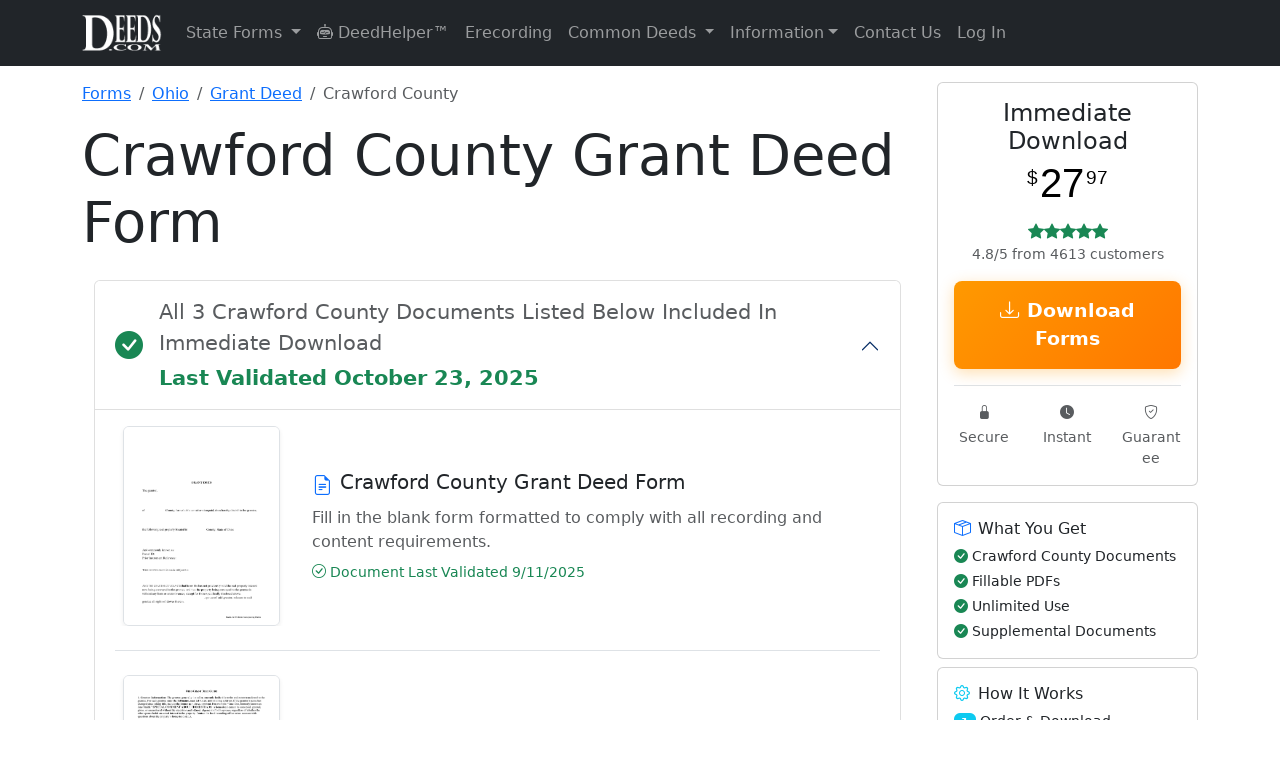

--- FILE ---
content_type: text/html; charset=UTF-8
request_url: https://www.deeds.com/forms/ohio/grant-deed/crawford/
body_size: 134679
content:
<!doctype html>
<html lang="en" class="h-100">
<head>
    <!-- Required meta tags -->
    <meta charset="utf-8">
    <meta name="viewport" content="width=device-width, initial-scale=1">

    <!-- SVG for modern browsers and scalability -->
    <link rel="icon" href="/favicon.svg" type="image/svg+xml">

    <!-- PNG formats for different contexts and sizes -->
    <link rel="icon" type="image/png" sizes="32x32" href="/favicon-32x32.png">
    <link rel="icon" type="image/png" sizes="16x16" href="/favicon-16x16.png">
    <link rel="apple-touch-icon" sizes="180x180" href="/apple-touch-icon.png">

    <!-- ICO for legacy support -->
    <link rel="icon" href="/favicon.ico" type="image/x-icon">

    <!-- Web Manifest for additional settings and PWA support -->
    <link rel="manifest" href="/site.webmanifest">

    <!-- Mask icon for Safari pinned tabs -->
    <link rel="mask-icon" href="/safari-pinned-tab.svg" color="#5bbad5">

    <!-- Microsoft-specific meta tags for tile color -->
    <meta name="msapplication-TileColor" content="#2b5797">

    <!-- Theme color for Chrome, Firefox OS, Opera, and Vivaldi -->
    <meta name="theme-color" content="#ffffff">

    
    <!-- Canonical tag -->
    <link rel="canonical" href="https://www.deeds.com/forms/ohio/grant-deed/crawford/" >

    <title>Crawford County Grant Deed Form | Ohio | Deeds.com</title>
    <meta name="description" content="Download Crawford County Ohio Grant Deed Forms | Available for Immediate Download From Deeds.com">
    <meta name="author" content="Deeds.com">

    <!-- Organization Schema for Google SERPs -->
    <script type="application/ld+json">
        {
            "@context": "https://schema.org",
            "@type": "Organization",
            "name": "Deeds.com",
            "url": "https://www.deeds.com",
            "logo": "https://www.deeds.com/favicon.svg",
            "hasMerchantReturnPolicy": {
                "@type": "MerchantReturnPolicy",
                "applicableCountry": "US",
                "returnPolicyCategory": "https://schema.org/MerchantReturnFiniteReturnWindow",
                "merchantReturnDays": 30,
                "returnFees": "https://schema.org/FreeReturn",
                "returnMethod": "https://schema.org/ReturnByMail",
                "merchantReturnLink": "https://www.deeds.com/terms-of-use/"
            }
        }
    </script>

    <!-- county product Breadcrumb Schema -->
            <script type="application/ld+json">
            {
              "@context": "https://schema.org",
              "@type": "BreadcrumbList",
              "itemListElement": [
                {"@type": "ListItem", "position": 1, "name": "Forms", "item": "https://www.deeds.com/forms/"},
                {"@type": "ListItem", "position": 2, "name": "Ohio", "item": "https://www.deeds.com/forms/ohio/"},
            {"@type": "ListItem", "position": 3, "name": "Grant Deed", "item": "https://www.deeds.com/forms/ohio/grant-deed/"},
            {"@type": "ListItem", "position": 4, "name": "Crawford County", "item": "https://www.deeds.com/forms/ohio/grant-deed/crawford/"}
          ]
        }
        </script>
    
    <!-- Product Schema -->
            <!-- JSON-LD markup generated by Google Structured Data Markup Helper. -->
<script type="application/ld+json">
{"@context":"http://schema.org","@type":"Product","name":"Crawford County Grant Deed Form","description":"Download Crawford County Grant Deed (Ohio) Forms Available for Immediate Download From Deeds.com","image":"https://www.deeds.com/forms/ohio/grant-deed/1668609032F28384_sample.png","productID":"1338904079P513197","sku":"1338904079P513197s564917c919921","brand":{"@type":"Brand","name":"Deeds.com"},"offers":{"@type":"Offer","priceCurrency":"USD","price":"27.97","itemCondition":"http://schema.org/NewCondition","availability":"http://schema.org/InStock","gtin":"1338904079P513197","url":"/home/devdeeds/public_html/forms/ohio/grant-deed/crawford/","priceValidUntil":"2026-11-10","hasMerchantReturnPolicy":{"@type":"MerchantReturnPolicy","returnFees":"FreeReturn","returnPolicyCountry":"US","applicableCountry":"US","returnPolicyCategory":"MerchantReturnFiniteReturnWindow","merchantReturnLink":"https://www.deeds.com/terms-of-use/","refundType":"FullRefund","returnMethod":"ReturnInStore","merchantReturnDays":30,"description":"Full refund if returned within 30 days"},"shippingDetails":{"@type":"OfferShippingDetails","deliveryTime":{"@type":"ShippingDeliveryTime","handlingTime":{"@type":"QuantitativeValue","minValue":0,"maxValue":0,"unitCode":"DAY"},"transitTime":{"@type":"QuantitativeValue","minValue":0,"maxValue":0,"unitCode":"DAY"}},"shippingDestination":{"@type":"DefinedRegion","addressCountry":"US"},"shippingRate":{"@type":"MonetaryAmount","value":0,"currency":"USD"}}},"aggregateRating":{"@type":"AggregateRating","ratingValue":"4.8","bestRating":"5","ratingCount":4613}}
</script>

    <!-- state Product Schema -->
    <!-- Breadcrumb Schema -->
    
    
    <!-- end stateproduct schema -->

    <!-- schema content from deed pages -->
        <!-- END schema content from deed pages -->

    <!-- Standard loading - no FOUC -->
    <link rel="stylesheet" href="https://www.deeds.com/assets/css/bootstrap.min.css">
    <link rel="stylesheet" href="https://www.deeds.com/assets/icons/font/bootstrap-icons.css">
    <link rel="stylesheet" href="https://www.deeds.com/assets/css/style.main.deeds_v1.33.css">

    <!-- Section-specific CSS -->

    
    
            <link rel="stylesheet" href="https://www.deeds.com/assets/css/style.forms_v1.07.css">
    
    <!-- Conditionally included script -->
    
        <script>
            function disableButton(button) {
                var form = button.form;
                if (form.reportValidity()) {
                    button.disabled = true;
                    button.value = "Processing...";
                    form.submit();
                }
            }

            function formatPhoneNumber(input) {
                const value = input.value.replace(/\D/g, '');

                if (value.length > 3 && value.length <= 6) {
                    input.value = value.slice(0, 3) + '-' + value.slice(3);
                } else if (value.length > 6) {
                    input.value = value.slice(0, 3) + '-' + value.slice(3, 6) + '-' + value.slice(6, 10);
                } else {
                    input.value = value;
                }
            }
        </script>
    
    

    <!-- start plausible analytics -->
    <script>
        // Comprehensive bot detection
        function isBot() {
            const userAgent = navigator.userAgent.toLowerCase();

            // Common bot identifiers
            const botPatterns = [
                // Search engine bots
                'googlebot', 'bingbot', 'slurp', 'duckduckbot', 'baiduspider', 'yandexbot',
                'facebookexternalhit', 'twitterbot', 'linkedinbot', 'whatsapp', 'slack',

                // SEO/Analysis bots
                'ahrefsbot', 'semrushbot', 'dotbot', 'mj12bot', 'rogerbot', 'screaming frog',
                'majestic', 'blexbot', 'serpstatbot', 'petalbot', 'dataforseo',

                // Monitoring/Performance bots
                'pingdom', 'uptimerobot', 'statuscake', 'gtmetrix', 'lighthouse',
                'pagespeed', 'chrome-lighthouse', 'ptst', 'cloudflare-alwaysonline',

                // Generic patterns
                'bot', 'crawler', 'spider', 'scraper', 'crawling',

                // Development tools
                'headless', 'phantom', 'nightmare', 'puppeteer', 'playwright'
            ];

            // Check if any bot pattern matches
            const isKnownBot = botPatterns.some(pattern => userAgent.includes(pattern));

            // Additional checks for headless browsers
            const isHeadless = navigator.webdriver === true ||
                navigator.languages === undefined ||
                navigator.languages.length === 0 ||
                !navigator.language ||
                navigator.plugins.length === 0;

            // Check for missing features that real browsers have
            const suspiciousBehavior = !window.chrome && !window.safari && !window.firefox &&
                !window.opr && !window.edge;

            // Check for automation tools
            const hasAutomationProperties = window.document.documentElement.getAttribute('webdriver') ||
                window.navigator.webdriver ||
                window.domAutomation ||
                window.domAutomationController ||
                window.__nightmare;

            return isKnownBot || isHeadless || hasAutomationProperties;
        }

        // Only load Plausible for real users
        if (!isBot()) {
            // Load Plausible scripts
            const plausibleScript = document.createElement('script');
            plausibleScript.defer = true;
            plausibleScript.setAttribute('data-domain', 'deeds.com');
            plausibleScript.src = 'https://plausible.io/js/script.revenue.js';
            document.head.appendChild(plausibleScript);

            // Set up Plausible after it loads
            plausibleScript.onload = function() {
                window.plausible = window.plausible || function() {
                    (window.plausible.q = window.plausible.q || []).push(arguments)
                };

                // Initialize tracking
                if (document.readyState === 'loading') {
                    document.addEventListener('DOMContentLoaded', initPlausibleTracking);
                } else {
                    initPlausibleTracking();
                }
            };
        } else {
            // Optional: Track blocked bots for analysis (to local server, not Plausible)
            console.log('Bot detected and blocked:', navigator.userAgent);

            // You could send this to your own endpoint to analyze blocked traffic
            // fetch('/api/log-blocked-bot', {
            //     method: 'POST',
            //     body: JSON.stringify({
            //         userAgent: navigator.userAgent,
            //         timestamp: new Date().toISOString()
            //     })
            // });
        }

        function initPlausibleTracking() {
            // Your existing Plausible tracking code goes here
            if (typeof window.plausible !== 'undefined') {

                                // Track county-level product page views
                plausible('FormView', {
                    props: {
                        state: 'Ohio',
                        county: 'Crawford County',
                        product: 'Grant Deed',
                        type: 'county_product'
                    }
                });
                
                
                // ============ HIGH-INTENT BEHAVIOR TRACKING ============
                // Track time on site for quality visitors (2 minutes)
                setTimeout(function() {
                    plausible('Quality_Visitor_2min', {
                        props: {
                            page_type: window.location.pathname.includes('/forms/') ? 'product' : 'content'
                        }
                    });
                }, 120000); // 2 minutes

                // Track extended engagement (5 minutes - very high intent)
                setTimeout(function() {
                    plausible('Quality_Visitor_5min', {
                        props: {
                            page_type: window.location.pathname.includes('/forms/') ? 'product' : 'content',
                            current_page: window.location.pathname
                        }
                    });
                }, 300000); // 5 minutes

                // Track scroll depth on pages
                let maxScroll = 0;
                let scrollTracked25 = false;
                let scrollTracked50 = false;
                let scrollTracked75 = false;
                let scrollTracked90 = false;

                window.addEventListener('scroll', function() {
                    const scrollPercent = Math.round((window.scrollY + window.innerHeight) / document.documentElement.scrollHeight * 100);

                    if (scrollPercent > maxScroll) {
                        maxScroll = scrollPercent;

                        // Track 25% scroll
                        if (maxScroll >= 25 && !scrollTracked25) {
                            scrollTracked25 = true;
                            plausible('Scroll_Depth_25', {
                                props: {
                                    page: window.location.pathname
                                }
                            });
                        }

                        // Track 50% scroll
                        if (maxScroll >= 50 && !scrollTracked50) {
                            scrollTracked50 = true;
                            plausible('Scroll_Depth_50', {
                                props: {
                                    page: window.location.pathname
                                }
                            });
                        }

                        // Track 75% scroll (high engagement)
                        if (maxScroll >= 75 && !scrollTracked75) {
                            scrollTracked75 = true;
                            plausible('Deep_Page_Engagement', {
                                props: {
                                    page: window.location.pathname,
                                    page_type: window.location.pathname.includes('/forms/') ? 'product' : 'content'
                                }
                            });
                        }

                        // Track 90% scroll (very high engagement)
                        if (maxScroll >= 90 && !scrollTracked90) {
                            scrollTracked90 = true;
                            plausible('Full_Page_Read', {
                                props: {
                                    page: window.location.pathname,
                                    page_type: window.location.pathname.includes('/forms/') ? 'product' : 'content'
                                }
                            });
                        }
                    }
                });

                // Track return visitors
                const lastVisit = localStorage.getItem('deeds_last_visit');
                const now = new Date().getTime();

                if (lastVisit) {
                    const hoursSinceLastVisit = Math.round((now - parseInt(lastVisit)) / (1000 * 60 * 60));

                    if (hoursSinceLastVisit < 720) { // Within 30 days
                        plausible('Return_Visitor', {
                            props: {
                                hours_since_last_visit: hoursSinceLastVisit.toString(),
                                landing_page: window.location.pathname,
                                is_product_page: window.location.pathname.includes('/forms/') ? 'yes' : 'no'
                            }
                        });
                    }
                }

                localStorage.setItem('deeds_last_visit', now);

                // Track multiple page views in session (comparison shopping behavior)
                const pagesVisited = JSON.parse(sessionStorage.getItem('pages_visited') || '[]');
                const currentPath = window.location.pathname;

                if (!pagesVisited.includes(currentPath)) {
                    pagesVisited.push(currentPath);
                    sessionStorage.setItem('pages_visited', JSON.stringify(pagesVisited));
                }

                // Track if they're comparing multiple products
                const productPages = pagesVisited.filter(page => page.includes('/forms/'));
                if (productPages.length >= 2) {
                    plausible('Comparing_Products', {
                        props: {
                            products_viewed: productPages.length.toString(),
                            current_page: currentPath
                        }
                    });
                }

                // Track deep research sessions
                if (pagesVisited.length >= 5) {
                    plausible('Deep_Research_Session', {
                        props: {
                            pages_visited: pagesVisited.length.toString(),
                            includes_product: productPages.length > 0 ? 'yes' : 'no'
                        }
                    });
                }

                // ============ MICROSOFT ADS TRACKING ============
                const urlParams = new URLSearchParams(window.location.search);

                // Check for Microsoft Ads click (msclkid or utm_source=bing)
                if (urlParams.get('msclkid') || urlParams.get('utm_source') === 'bing') {

                    // Extract all campaign data
                    const campaignData = {
                        source: urlParams.get('utm_source'),
                        medium: urlParams.get('utm_medium'),
                        campaign: urlParams.get('utm_campaign'),
                        term: urlParams.get('utm_term'),
                        content: urlParams.get('utm_content'),
                        campaign_id: urlParams.get('utm_id'),
                        ms_click_id: urlParams.get('msclkid')
                    };

                    // Track Microsoft Ads landing
                    plausible('Microsoft Ads Click', {
                        props: {
                            campaign: campaignData.campaign || 'unknown',
                            keyword: campaignData.term || 'unknown',
                            ad_group: campaignData.content || 'unknown',
                            landing_page: window.location.pathname
                        }
                    });

                    // Store for conversion tracking
                    if (typeof(Storage) !== "undefined") {
                        sessionStorage.setItem('ms_ads_data', JSON.stringify(campaignData));
                        sessionStorage.setItem('ms_ads_landing_time', new Date().getTime());
                    }
                }

                // ============ PURCHASE/CONVERSION TRACKING ============
                
                // ============ EVENT LISTENERS ============
                try {
                    // Track outbound links
                    var links = document.querySelectorAll('a[href^="http"]:not([href*="deeds.com"])');
                    links.forEach(function(link) {
                        link.addEventListener('click', function() {
                            plausible('Outbound Link: Click', {props: {url: this.href}});
                        });
                    });

                    // Track form interactions - COMBINED tracking for all forms
                    var generalFormStartTracked = false;
                    var msFormStartTracked = false;
                    var forms = document.querySelectorAll('form');

                    forms.forEach(function(form) {
                        form.addEventListener('focusin', function() {
                            // General form tracking
                            if (!generalFormStartTracked) {
                                plausible('Form Started', {
                                    props: {
                                        page_type: 'product'
                                    }
                                });
                                generalFormStartTracked = true;
                            }

                            // Microsoft Ads specific form tracking
                            if (!msFormStartTracked) {
                                const msAdsData = sessionStorage.getItem('ms_ads_data');
                                if (msAdsData) {
                                    const data = JSON.parse(msAdsData);
                                    plausible('Microsoft Ads Form Start', {
                                        props: {
                                            campaign: data.campaign || 'unknown',
                                            keyword: data.term || 'unknown',
                                            page: window.location.pathname
                                        }
                                    });
                                    msFormStartTracked = true;
                                }
                            }
                        });
                    });

                    // Track 404 errors
                    
                    // Track navigation menu clicks
                    document.addEventListener('click', function(e) {
                        // Check if clicked element is a dropdown menu item
                        if (e.target.matches('.dropdown-item')) {
                            var dropdownParent = e.target.closest('.dropdown');
                            if (dropdownParent) {
                                var menuName = dropdownParent.querySelector('.dropdown-toggle');
                                if (menuName) {
                                    plausible('Menu Click', {
                                        props: {
                                            menu: menuName.textContent.trim(),
                                            item: e.target.textContent.trim()
                                        }
                                    });
                                }
                            }
                        }

                        // Track DeedHelper clicks
                        if (e.target.closest('a[href*="/helper/"]')) {
                            plausible('DeedHelper Clicked');
                        }

                        // Track eRecording clicks
                        if (e.target.closest('a[href*="/erecording/"]')) {
                            plausible('eRecording Clicked');
                        }
                    });

                } catch (error) {
                    // Silently fail - don't break the site if tracking fails
                    console.log('Plausible tracking error:', error);
                }
            }
        }
    </script>
    <!-- end plausible analytics -->

    <!-- Microsoft Ads UET base tag -->
    <script>
        (function(w,d,t,r,u){
            var f,n,i;w[u]=w[u]||[];
            f=function(){
                var o={ ti:"271009044", enableAutoSpaTracking: true };
                o.q=w[u]; w[u]=new UET(o); w[u].push("pageLoad");
            };
            n=d.createElement(t); n.src=r; n.async=1;
            n.onload=n.onreadystatechange=function(){
                var s=this.readyState;
                if(!s || s==="loaded" || s==="complete"){ f(); n.onload=n.onreadystatechange=null; }
            };
            i=d.getElementsByTagName(t)[0]; i.parentNode.insertBefore(n,i);
        })(window,document,"script","//bat.bing.com/bat.js","uetq");
    </script>
    <!-- END Microsoft Ads UET base tag -->

</head>

<!-- Google tag (gtag.js) -->
<script async src="https://www.googletagmanager.com/gtag/js?id=AW-17592055836"></script>
<script>
    window.dataLayer = window.dataLayer || [];
    function gtag(){dataLayer.push(arguments);}
    gtag('js', new Date());

    gtag('config', 'AW-17592055836');
</script>

<body class="d-flex flex-column h-100">
<!-- START Microsoft Ads tag -->
<noscript>
    <img src="https://bat.bing.com/action/0?ti=271009044&Ver=2"
         height="0" width="0" style="display:none;visibility:hidden" alt="">
</noscript>
<!-- END Microsoft Ads tag -->
<header>
    <nav class="navbar navbar-expand-lg navbar-dark bg-dark">
        <div class="container">
            <a class="navbar-brand" href="https://www.deeds.com">
                <img src="https://www.deeds.com/images/deedslogo-white.png" alt="Deeds.com">
            </a>
            <button class="navbar-toggler" type="button" data-bs-toggle="collapse" data-bs-target="#navbarNav" aria-controls="navbarNav" aria-expanded="false" aria-label="Toggle navigation">
                <span class="navbar-toggler-icon"></span>
            </button>
            <div class="collapse navbar-collapse" id="navbarNav">
                <ul class="navbar-nav me-auto mb-2 mb-lg-0">
                    <li class="nav-item dropdown">
                        <a class="nav-link dropdown-toggle" href="#" id="navbarStateForms" role="button" data-bs-toggle="dropdown" aria-expanded="false">
                            State Forms
                        </a>
                        <ul class="dropdown-menu dropdown-menu-right" aria-labelledby="navbarStateForms">
                            <li><a class='dropdown-item' href='https://www.deeds.com/forms/alabama/' title='Alabama Real Estate Deed Forms'>Alabama</a></li><li><a class='dropdown-item' href='https://www.deeds.com/forms/alaska/' title='Alaska Real Estate Deed Forms'>Alaska</a></li><li><a class='dropdown-item' href='https://www.deeds.com/forms/arizona/' title='Arizona Real Estate Deed Forms'>Arizona</a></li><li><a class='dropdown-item' href='https://www.deeds.com/forms/arkansas/' title='Arkansas Real Estate Deed Forms'>Arkansas</a></li><li><a class='dropdown-item' href='https://www.deeds.com/forms/california/' title='California Real Estate Deed Forms'>California</a></li><li><a class='dropdown-item' href='https://www.deeds.com/forms/colorado/' title='Colorado Real Estate Deed Forms'>Colorado</a></li><li><a class='dropdown-item' href='https://www.deeds.com/forms/connecticut/' title='Connecticut Real Estate Deed Forms'>Connecticut</a></li><li><a class='dropdown-item' href='https://www.deeds.com/forms/delaware/' title='Delaware Real Estate Deed Forms'>Delaware</a></li><li><a class='dropdown-item' href='https://www.deeds.com/forms/district-of-columbia/' title='District Of Columbia Real Estate Deed Forms'>District Of Columbia</a></li><li><a class='dropdown-item' href='https://www.deeds.com/forms/florida/' title='Florida Real Estate Deed Forms'>Florida</a></li><li><a class='dropdown-item' href='https://www.deeds.com/forms/georgia/' title='Georgia Real Estate Deed Forms'>Georgia</a></li><li><a class='dropdown-item' href='https://www.deeds.com/forms/hawaii/' title='Hawaii Real Estate Deed Forms'>Hawaii</a></li><li><a class='dropdown-item' href='https://www.deeds.com/forms/idaho/' title='Idaho Real Estate Deed Forms'>Idaho</a></li><li><a class='dropdown-item' href='https://www.deeds.com/forms/illinois/' title='Illinois Real Estate Deed Forms'>Illinois</a></li><li><a class='dropdown-item' href='https://www.deeds.com/forms/indiana/' title='Indiana Real Estate Deed Forms'>Indiana</a></li><li><a class='dropdown-item' href='https://www.deeds.com/forms/iowa/' title='Iowa Real Estate Deed Forms'>Iowa</a></li><li><a class='dropdown-item' href='https://www.deeds.com/forms/kansas/' title='Kansas Real Estate Deed Forms'>Kansas</a></li><li><a class='dropdown-item' href='https://www.deeds.com/forms/kentucky/' title='Kentucky Real Estate Deed Forms'>Kentucky</a></li><li><a class='dropdown-item' href='https://www.deeds.com/forms/louisiana/' title='Louisiana Real Estate Deed Forms'>Louisiana</a></li><li><a class='dropdown-item' href='https://www.deeds.com/forms/maine/' title='Maine Real Estate Deed Forms'>Maine</a></li><li><a class='dropdown-item' href='https://www.deeds.com/forms/maryland/' title='Maryland Real Estate Deed Forms'>Maryland</a></li><li><a class='dropdown-item' href='https://www.deeds.com/forms/massachusetts/' title='Massachusetts Real Estate Deed Forms'>Massachusetts</a></li><li><a class='dropdown-item' href='https://www.deeds.com/forms/michigan/' title='Michigan Real Estate Deed Forms'>Michigan</a></li><li><a class='dropdown-item' href='https://www.deeds.com/forms/minnesota/' title='Minnesota Real Estate Deed Forms'>Minnesota</a></li><li><a class='dropdown-item' href='https://www.deeds.com/forms/mississippi/' title='Mississippi Real Estate Deed Forms'>Mississippi</a></li><li><a class='dropdown-item' href='https://www.deeds.com/forms/missouri/' title='Missouri Real Estate Deed Forms'>Missouri</a></li><li><a class='dropdown-item' href='https://www.deeds.com/forms/montana/' title='Montana Real Estate Deed Forms'>Montana</a></li><li><a class='dropdown-item' href='https://www.deeds.com/forms/nebraska/' title='Nebraska Real Estate Deed Forms'>Nebraska</a></li><li><a class='dropdown-item' href='https://www.deeds.com/forms/nevada/' title='Nevada Real Estate Deed Forms'>Nevada</a></li><li><a class='dropdown-item' href='https://www.deeds.com/forms/new-hampshire/' title='New Hampshire Real Estate Deed Forms'>New Hampshire</a></li><li><a class='dropdown-item' href='https://www.deeds.com/forms/new-jersey/' title='New Jersey Real Estate Deed Forms'>New Jersey</a></li><li><a class='dropdown-item' href='https://www.deeds.com/forms/new-mexico/' title='New Mexico Real Estate Deed Forms'>New Mexico</a></li><li><a class='dropdown-item' href='https://www.deeds.com/forms/new-york/' title='New York Real Estate Deed Forms'>New York</a></li><li><a class='dropdown-item' href='https://www.deeds.com/forms/north-carolina/' title='North Carolina Real Estate Deed Forms'>North Carolina</a></li><li><a class='dropdown-item' href='https://www.deeds.com/forms/north-dakota/' title='North Dakota Real Estate Deed Forms'>North Dakota</a></li><li><a class='dropdown-item' href='https://www.deeds.com/forms/ohio/' title='Ohio Real Estate Deed Forms'>Ohio</a></li><li><a class='dropdown-item' href='https://www.deeds.com/forms/oklahoma/' title='Oklahoma Real Estate Deed Forms'>Oklahoma</a></li><li><a class='dropdown-item' href='https://www.deeds.com/forms/oregon/' title='Oregon Real Estate Deed Forms'>Oregon</a></li><li><a class='dropdown-item' href='https://www.deeds.com/forms/pennsylvania/' title='Pennsylvania Real Estate Deed Forms'>Pennsylvania</a></li><li><a class='dropdown-item' href='https://www.deeds.com/forms/rhode-island/' title='Rhode Island Real Estate Deed Forms'>Rhode Island</a></li><li><a class='dropdown-item' href='https://www.deeds.com/forms/south-carolina/' title='South Carolina Real Estate Deed Forms'>South Carolina</a></li><li><a class='dropdown-item' href='https://www.deeds.com/forms/south-dakota/' title='South Dakota Real Estate Deed Forms'>South Dakota</a></li><li><a class='dropdown-item' href='https://www.deeds.com/forms/tennessee/' title='Tennessee Real Estate Deed Forms'>Tennessee</a></li><li><a class='dropdown-item' href='https://www.deeds.com/forms/texas/' title='Texas Real Estate Deed Forms'>Texas</a></li><li><a class='dropdown-item' href='https://www.deeds.com/forms/utah/' title='Utah Real Estate Deed Forms'>Utah</a></li><li><a class='dropdown-item' href='https://www.deeds.com/forms/vermont/' title='Vermont Real Estate Deed Forms'>Vermont</a></li><li><a class='dropdown-item' href='https://www.deeds.com/forms/virginia/' title='Virginia Real Estate Deed Forms'>Virginia</a></li><li><a class='dropdown-item' href='https://www.deeds.com/forms/washington/' title='Washington Real Estate Deed Forms'>Washington</a></li><li><a class='dropdown-item' href='https://www.deeds.com/forms/west-virginia/' title='West Virginia Real Estate Deed Forms'>West Virginia</a></li><li><a class='dropdown-item' href='https://www.deeds.com/forms/wisconsin/' title='Wisconsin Real Estate Deed Forms'>Wisconsin</a></li><li><a class='dropdown-item' href='https://www.deeds.com/forms/wyoming/' title='Wyoming Real Estate Deed Forms'>Wyoming</a></li>                        </ul>
                    </li>
                    <li class="nav-item">
                        <a class="nav-link" href="https://www.deeds.com/helper/" title="DeedHelper&trade; Virtual Assistant">
                            <i class="bi bi-robot"></i> DeedHelper&trade;
                        </a>
                    </li>
                    <li class="nav-item">
                        <a class="nav-link" href="https://www.deeds.com/erecording/" title="Erecording Real Estate Deeds">Erecording</a>
                    </li>

                    <li class="nav-item dropdown">
                        <a class="nav-link dropdown-toggle" href="#" id="navbarDeedInfo" role="button" data-bs-toggle="dropdown" aria-expanded="false">
                            Common Deeds
                        </a>
                        <ul class="dropdown-menu dropdown-menu-right" aria-labelledby="navbarDeedInfo">
                            <li><a class="dropdown-item" href="https://www.deeds.com/quitclaim-deed/" title="Quitclaim Deed Forms and Information">Quitclaim Deed</a></li>
                            <li><a class="dropdown-item" href="https://www.deeds.com/gift-deed/" title="Gift Deed Forms and Information">Gift Deed</a></li>
                            <li><a class="dropdown-item" href="https://www.deeds.com/warranty-deed/" title="Warranty Deed Forms and Information">Warranty Deed</a></li>
                            <li><a class="dropdown-item" href="https://www.deeds.com/grant-deed/" title="Grant Deed Forms and Information">Grant Deed</a></li>
                            <li><a class="dropdown-item" href="https://www.deeds.com/transfer-on-death-deed/" title="Transfer on Death Deed Forms and Information">Transfer on Death Deed</a></li>
                            <li><a class="dropdown-item" href="https://www.deeds.com/easement-deed/" title="Easement Deed Forms and Information">Easement Deed</a></li>
                            <li><a class="dropdown-item" href="https://www.deeds.com/correction-deed/" title="Correction Deed Forms and Information">Correction Deed</a></li>
                            <li><a class="dropdown-item" href="https://www.deeds.com/affidavit-of-deed/" title="Affidavit of Deed Form">Affidavit of Deed</a></li>
                        </ul>
                    </li>

                    <li class="nav-item dropdown">
                        <a class="nav-link dropdown-toggle" href="#" id="navbarInformation" role="button" data-bs-toggle="dropdown" aria-expanded="false">Information</a>
                        <ul class="dropdown-menu dropdown-menu-right" aria-labelledby="navbarInformation">
                            <li><a class="dropdown-item" href="https://www.deeds.com/recorder/">Recorder Information</a></li>
                            <li><a class="dropdown-item" href="https://www.deeds.com/articles/">General Information</a></li>
                            <li><a class="dropdown-item" href="https://www.deeds.com/copy-of-your-deed/">How To Get A Copy Of Your Deed</a></li>
                            <li><a class="dropdown-item" href="https://www.deeds.com/elder/">Elder Resources</a></li>
                            <li><a class="dropdown-item" href="https://www.deeds.com/articles/category/deed-fraud/">Deed Fraud</a></li>
                        </ul>
                    </li>
                    <li class="nav-item">
                        <a class="nav-link" href="https://www.deeds.com/contact-us/" title="Contact Deeds.com">Contact Us</a>
                    </li>
                    <li class="nav-item dropdown">
                                                    <a class="nav-link" href="https://www.deeds.com/account/">Log In</a>
                                            </li>
                </ul>
            </div>
        </div>
    </nav>
</header>
<main class="container mt-3 content">

    <div class="row">

        <!-- start left side **********************************************************************-->
        <article class="col-12 col-lg-9">

            <!-- Breadcrumb Navigation -->
            <nav aria-label="breadcrumb" class="mb-3">
                <ol class="breadcrumb">
                    <li class="breadcrumb-item">
                        <a href="https://www.deeds.com/forms/">Forms</a>
                    </li>
                    <li class="breadcrumb-item">
                        <a href="https://www.deeds.com/forms/ohio/">
                            Ohio                        </a>
                    </li>
                    <li class="breadcrumb-item">
                        <a href="https://www.deeds.com/forms/ohio/grant-deed/">
                            Grant Deed                        </a>
                    </li>
                    <li class="breadcrumb-item active" aria-current="page">
                        Crawford County                    </li>
                </ol>
            </nav>

            <div class="mb-4">
                <h1 class="display-4">Crawford County Grant Deed Form</h1>
            </div>

            <section class="container mb-3">
                <div class="accordion" id="accordionIncludedForms">
                    <div class="accordion-item">
                        <h2 class="accordion-header" id="headingIncludedForms">
                            <button class="accordion-button fs-4 fw-bold d-flex align-items-center" type="button" data-bs-toggle="collapse" data-bs-target="#collapseIncludedForms" aria-expanded="true" aria-controls="collapseIncludedForms">
                    <span class="d-flex align-items-center w-100">
                        <i class="bi bi-check-circle-fill text-success fs-3 me-3"></i>
                        <span class="flex-grow-1" style="line-height: 1.5;">
                            <span class="text-muted small fw-normal d-block">All 3 Crawford County Documents Listed Below Included In Immediate Download</span>
                            <span class="text-success small fw-semibold mt-1 d-block">Last Validated October 23, 2025</span>
                        </span>
                    </span>
                            </button>
                        </h2>
                        <div id="collapseIncludedForms" class="accordion-collapse collapse show" aria-labelledby="headingIncludedForms">
                            <div class="accordion-body">
                                <div class="forms-section"><div class="form-item mb-4 pb-4 border-bottom"><div class="row align-items-center"><div class="col-12 col-md-3 mb-3 mb-md-0"><div class="form-thumbnail position-relative"><img class="img-fluid border rounded shadow-sm" alt="Crawford County Grant Deed Form" src="https://www.deeds.com/forms/ohio/grant-deed/1668609032F28384_sample.png" style="max-height: 200px; width: auto;"></div></div><div class="col-12 col-md-9"><h4 class="h5 mb-2 d-flex align-items-start"><i class="bi bi-file-earmark-text text-primary me-2 flex-shrink-0 mt-1"></i> <span>Crawford County Grant Deed Form</span></h4><p class="text-muted mb-2">Fill in the blank form formatted to comply with all recording and content requirements.</p><div class="d-flex flex-wrap gap-3 small"><span class="text-success"><i class="bi bi-check-circle"></i> Document Last Validated 9/11/2025</span></div></div></div></div><div class="form-item mb-4 pb-4 border-bottom"><div class="row align-items-center"><div class="col-12 col-md-3 mb-3 mb-md-0"><div class="form-thumbnail position-relative"><img class="img-fluid border rounded shadow-sm" alt="Crawford County Grant Deed Guide" src="https://www.deeds.com/forms/ohio/grant-deed/1524254590F47441_sample.png" style="max-height: 200px; width: auto;"></div></div><div class="col-12 col-md-9"><h4 class="h5 mb-2 d-flex align-items-start"><i class="bi bi-file-earmark-text text-primary me-2 flex-shrink-0 mt-1"></i> <span>Crawford County Grant Deed Guide</span></h4><p class="text-muted mb-2">Line by line guide explaining every blank on the form.</p><div class="d-flex flex-wrap gap-3 small"><span class="text-success"><i class="bi bi-check-circle"></i> Document Last Validated 9/11/2025</span></div></div></div></div><div class="form-item mb-4 pb-4 border-bottom"><div class="row align-items-center"><div class="col-12 col-md-3 mb-3 mb-md-0"><div class="form-thumbnail position-relative"><img class="img-fluid border rounded shadow-sm" alt="Crawford County Completed Example of the Grant Deed Document" src="https://www.deeds.com/forms/ohio/grant-deed/1696604795F65535_sample.png" style="max-height: 200px; width: auto;"></div></div><div class="col-12 col-md-9"><h4 class="h5 mb-2 d-flex align-items-start"><i class="bi bi-file-earmark-text text-primary me-2 flex-shrink-0 mt-1"></i> <span>Crawford County Completed Example of the Grant Deed Document</span></h4><p class="text-muted mb-2">Example of a properly completed form for reference.</p><div class="d-flex flex-wrap gap-3 small"><span class="text-success"><i class="bi bi-check-circle"></i> Document Last Validated 10/23/2025</span></div></div></div></div></div>
                            <!-- Simplified summary at the bottom -->
                            <div class="mt-4 p-3 bg-light rounded text-center">
                                <p class="mb-0"><i class="bi bi-check-circle text-success"></i> <strong>All 3 documents above included</strong> • One-time purchase • No recurring fees</p>
                            </div>

                            <!-- CTA BUTTON INSIDE THE ACCORDION BODY -->
                            <div class="text-center mt-4">
                                <button class="btn btn-primary btn-lg accordion-cta" onclick="jumpToCheckout()">
                                    <i class="bi bi-cart-check me-2"></i>Get These Forms Now
                                </button>
                                <p class="small text-muted mt-2 mb-0">Immediate Download • Secure Checkout</p>
                            </div>
                        </div>
                    </div>
                </div>
    </div> <!-- closes accordion div -->
    </section>

    <section class="container mb-3">
        <div class="accordion" id="accordionSupplementalForms">
            <div class="accordion-item">
                <h2 class="accordion-header" id="headingSupplementalForms">
                    <button class="accordion-button collapsed fs-4 fw-bold d-flex align-items-center" type="button" data-bs-toggle="collapse" data-bs-target="#collapseSupplementalForms" aria-expanded="false" aria-controls="collapseSupplementalForms">
                                <span class="d-flex align-items-center w-100">
                                    <i class="bi bi-plus-circle-fill text-primary fs-5 me-3"></i>
                                    <span>Free Supplemental Documents Included</span>
                                </span>
                    </button>
                </h2>
                <div id="collapseSupplementalForms" class="accordion-collapse collapse" aria-labelledby="headingSupplementalForms">
                    <div class="accordion-body">
                        <p class="text-muted mb-3">Additional Ohio and Crawford County documents included at no extra charge:</p>
                        <div class="list-group"><a href='https://www.deeds.com/supplemental/forms/1637604822SF53994.pdf' target='_blank' class='list-group-item list-group-item-action' title='Real Property Conveyance Form - DTE 100 Forms'><span class='badge bg-primary me-2'>Ohio Document</span>Real Property Conveyance Form - DTE 100</a><a href='https://www.deeds.com/supplemental/forms/1471286013SF23398.pdf' target='_blank' class='list-group-item list-group-item-action' title='Real Property Conveyance Fee Exemption Form - DTE 100EX Forms'><span class='badge bg-primary me-2'>Ohio Document</span>Real Property Conveyance Fee Exemption Form - DTE 100EX</a><a href='https://www.deeds.com/supplemental/forms/1471289062SF11917.pdf' target='_blank' class='list-group-item list-group-item-action' title='Affidavit of Facts Forms'><span class='badge bg-primary me-2'>Ohio Document</span>Affidavit of Facts</a><a href='https://www.deeds.com/supplemental/forms/1482173215SF96792.pdf' target='_blank' class='list-group-item list-group-item-action' title='Statement of Conveyance Agricultural Use Forms'><span class='badge bg-primary me-2'>Ohio Document</span>Statement of Conveyance Agricultural Use</a><a href='https://www.deeds.com/supplemental/forms/1482172859SF28662.pdf' target='_blank' class='list-group-item list-group-item-action' title='Statement of Conveyance Homestead Property Forms'><span class='badge bg-primary me-2'>Ohio Document</span>Statement of Conveyance Homestead Property</a><a href='https://www.deeds.com/supplemental/forms/1431371357SF96156.pdf' target='_blank' class='list-group-item list-group-item-action' title='Certificate of Acknowledgment Forms'><span class='badge bg-primary me-2'>Ohio Document</span>Certificate of Acknowledgment</a><a href='https://www.deeds.com/supplemental/forms/1431371375SF92611.pdf' target='_blank' class='list-group-item list-group-item-action' title='Jurat Forms'><span class='badge bg-primary me-2'>Ohio Document</span>Jurat</a></div>                    </div>
                </div>
            </div>
        </div>
    </section>

    <section class="container mb-3">
        <div class="accordion" id="accordionRecorderInfo">
            <div class="accordion-item">
                <h2 class="accordion-header" id="headingRecorderInfo">
                    <button class="accordion-button collapsed fs-4 fw-bold d-flex align-items-center" type="button" data-bs-toggle="collapse" data-bs-target="#collapseRecorderInfo" aria-expanded="false" aria-controls="collapseRecorderInfo">
                                <span class="d-flex align-items-center w-100">
                                    <i class="bi bi-building text-secondary fs-5 me-3"></i>
                                    <span>Crawford County Recording Office Information</span>
                                </span>
                    </button>
                </h2>
                <div id="collapseRecorderInfo" class="accordion-collapse collapse" aria-labelledby="headingRecorderInfo">
                    <div class="accordion-body">
                        <div class="alert alert-info mb-4">
                            <i class="bi bi-info-circle"></i> <strong>Important:</strong> Your property must be located in Crawford County to use these forms. Documents should be recorded at the office below.
                        </div>

                                                <h4 class="mb-3">Where to Record Your Documents</h4>
                                                <div class="card mb-3">
                            <div class="card-body">
                                <h5 class="card-title">Crawford County Recorder </h5>
                                <div class="row">
                                    <div class="col-md-6">
                                        <div class="mb-2">
                                            <i class="bi bi-geo-alt text-primary"></i>
                                            <strong>Address:</strong>
                                            <address class="d-block ps-4 mb-0">
                                                112 E Mansfield St, Suite 206<br>
                                                Bucyrus, Ohio 44820-0788                                            </address>
                                        </div>
                                    </div>
                                    <div class="col-md-6">
                                        <p class="mb-2">
                                            <i class="bi bi-clock text-primary"></i>
                                            <strong>Hours:</strong> 8:30 to 4:30 M-F                                        </p>
                                        <p class="mb-2">
                                            <i class="bi bi-telephone text-primary"></i>
                                            <strong>Phone:</strong> 419-562-6961                                        </p>
                                    </div>
                                </div>
                            </div>
                        </div>
                        
                        <div class="mt-3 p-3 bg-light rounded">
                            <h6 class="mb-2">Recording Tips for Crawford County:</h6>
                            <ul class="small mb-0">
                                                                <li>Bring your driver&#039;s license or state-issued photo ID</li>
                                                                <li>Make copies of your documents before recording - keep originals safe</li>
                                                                <li>Recorded documents become public record - avoid including SSNs</li>
                                                                <li>Request a receipt showing your recording numbers</li>
                                                            </ul>
                        </div>
                        
                        <hr class="my-4">

                        <h4 class="mb-3">Cities and Jurisdictions in Crawford County</h4>
                        <p class="text-muted mb-3">Properties in any of these areas use Crawford County forms:</p>
                        <ul class="list-group"><li class="list-group-item">Bucyrus</li><li class="list-group-item">Chatfield</li><li class="list-group-item">Crestline</li><li class="list-group-item">Galion</li><li class="list-group-item">New Washington</li><li class="list-group-item">North Robinson</li><li class="list-group-item">Oceola</li><li class="list-group-item">Sulphur Springs</li><li class="list-group-item">Tiro</li></ul>
                        <!-- recorder page link -->
                        <hr class="my-4">
                        <div class="text-center">
                            <a href="https://www.deeds.com/recorder/ohio/crawford/"
                               class="btn btn-primary"
                               title="Complete Crawford County Recorder Information">
                                <i class="bi bi-building me-2"></i>View Complete Recorder Office Guide
                            </a>
                            <p class="small text-muted mt-2 mb-0">
                                Hours, fees, requirements, and more for Crawford County                            </p>
                        </div>
                    </div>
                </div>
            </div>
        </div>
    </section>

    <section class="container mb-3">
        <div class="accordion" id="accordionFAQ">
            <div class="accordion-item">
                <h2 class="accordion-header" id="headingFAQ">
                    <button class="accordion-button collapsed fs-4 fw-bold d-flex align-items-center" type="button" data-bs-toggle="collapse" data-bs-target="#collapseFAQ" aria-expanded="false" aria-controls="collapseFAQ">
                                <span class="d-flex align-items-center w-100">
                                    <i class="bi bi-question-circle-fill text-info fs-5 me-3"></i>
                                    <span>Frequently Asked Questions</span>
                                </span>
                    </button>
                </h2>
                <div id="collapseFAQ" class="accordion-collapse collapse" aria-labelledby="headingFAQ">
                    <div class="accordion-body">
                        <div class="list-group">
                            <div class="list-group-item">
                                <h5 class="mb-1">How do I get my forms?</h5>
                                <p class="ms-3 mb-1">Forms are available for immediate download after payment. The Crawford County forms will be in your <a href="https://www.deeds.com/account/">account</a> ready to download to your computer. An account is created for you during checkout if you don't have one. <b>Forms are NOT emailed.</b></p>
                            </div>
                            <div class="list-group-item">
                                <h5 class="mb-1">Are these forms guaranteed to be recordable in Crawford County?</h5>
                                <p class="ms-3 mb-1">Yes. Our form blanks are guaranteed to meet or exceed all formatting requirements set forth by Crawford County including margin requirements, content requirements, font and font size requirements.</p>
                            </div>
                            <div class="list-group-item">
                                <h5 class="mb-1">Can I reuse these forms?</h5>
                                <p class="ms-3 mb-1">Yes. You can reuse the forms for your personal use. For example, if you have multiple properties in Crawford County you only need to order once.</p>
                            </div>
                            <div class="list-group-item">
                                <h5 class="mb-1">What do I need to use these forms?</h5>
                                <p class="ms-3 mb-1">The forms are PDFs that you fill out on your computer. You'll need Adobe Reader (free software that most computers already have). You do NOT enter your property information online - you download the blank forms and complete them privately on your own computer.</p>
                            </div>
                            <div class="list-group-item">
                                <h5 class="mb-1">Are there any recurring fees?</h5>
                                <p class="ms-3 mb-1">No. This is a one-time purchase. Nothing to cancel, no memberships, no recurring fees.</p>
                            </div>
                            <div class="list-group-item">
                                <h5 class="mb-1">How much does it cost to record in Crawford County?</h5>
                                <p class="ms-3 mb-1">Recording fees in Crawford County vary. Contact the recorder's office at 419-562-6961 for current fees.</p>
                            </div>
                        </div>
                        <div class="text-center mt-4">
                            <button class="btn btn-primary accordion-cta" onclick="jumpToCheckout()">
                                <i class="bi bi-download me-2"></i>Download Your Forms Now
                            </button>
                            <p class="small text-muted mt-2 mb-0">Questions answered? Let's get started!</p>
                        </div>
                    </div>
                </div>
            </div>
        </div>
    </section>

    <section class="container mb-3">
        <div class="accordion" id="accordionProductDescription">
            <div class="accordion-item">
                <h2 class="accordion-header" id="headingProductDescription">
                    <button class="accordion-button collapsed fs-4 fw-bold d-flex align-items-center" type="button" data-bs-toggle="collapse" data-bs-target="#collapseProductDescription" aria-expanded="false" aria-controls="collapseProductDescription">
                                <span class="d-flex align-items-center w-100">
                                    <i class="bi bi-info-circle-fill text-primary fs-5 me-3"></i>
                                    <span>What is the Ohio Grant Deed</span>
                                </span>
                    </button>
                </h2>
                <div id="collapseProductDescription" class="accordion-collapse collapse" aria-labelledby="headingProductDescription">
                    <div class="accordion-body">
                        <p>In Ohio, title to real property can be transferred from one party to another by executing a grant deed. A standard grant deed conveys an interest in real property to the named grantee with covenants that the title is free of any encumbrances (except for those stated in the deed) and that the grantor holds an interest in the property and is free to convey it. These covenants should be explicitly made in the text of the deed. <br />
<br />
In Ohio, a lawful grant deed includes the grantor&#039;s full name, mailing address, and marital status; the statement &quot;for valuable consideration paid&quot;; and the grantee&#039;s full name, mailing address, marital status, and vesting. Vesting describes how the grantee holds title to the property. Generally, real property is owned in either sole ownership or in co-ownership.<br />
<br />
For Ohio residential property, the primary methods for holding title in co-ownership are tenancy in common and survivorship tenancy. An estate conveyed to two or more people is considered a tenancy in common, unless a survivorship tenancy is declared (Ohio Rev. Code Section 5302.20(a)). <br />
<br />
As with any conveyance of realty, a grant deed requires a complete legal description of the parcel. Contact the county auditor to verify the legal description prior to recording. In Ohio, any deeds that modify a legal description or contain a new legal description require the name and address of the surveyor who created the legal description (Ohio Rev. Code Section 5301.25(B)). All new metes and bounds descriptions prepared by a registered surveyor must be accompanied by a signed and sealed plat of survey.<br />
<br />
Ohio law requires deeds to include a reference to the instrument granting title to the current grantor (Ohio Rev. Code Section 5301.011). That document&#039;s volume and page or instrument number should appear on the face of the deed, as well as the county where the document is filed. <br />
<br />
Ohio recognizes dower rights, which means that if a married man or woman owns an interest in real property, his or her spouse automatically holds an interest in 1/3 of the real property, if they have not relinquished or been barred from it (Ohio Rev. Code Section 2103.02). As such, if the grantor is married and his or her spouse retains dower rights to the property being conveyed, the spouse must relinquish his or her dower rights. If applicable, the spouse&#039;s name should appear on the face of the deed. Consult a lawyer with questions regarding dower rights and release.<br />
<br />
Detail any restrictions associated with the property and sign the deed in the presence of a notary public or other authorized official. Finally, the form must meet all state and local standards for recorded documents. Submit the deed to the appropriate county auditor&#039;s office before recording, to update the county&#039;s tax list (Ohio Rev. Code Section 319.20). <br />
<br />
Record the deed at the recorder&#039;s office in the county where the property is located. Contact the same office to confirm accepted forms of payment. A Conveyance Fee Statement (Form DTE 100, or DTE 100EX if claiming an exemption) must be signed by the grantee and filed with the deed.<br />
<br />
This article is provided for informational purposes only and is not a substitute for legal advice. Contact an attorney with questions about grant deeds, or for any other issues related to the transfer of real property in Ohio.<br />
<br />
(Ohio Grant Deed Package includes form, guidelines, and completed example)<br />
</p>
                        <p class="text-muted">
                            <i class="bi bi-info-circle"></i>
                            <strong>Important:</strong> Your property must be located in Crawford County to use these forms. Documents should be recorded at the office below.
                        </p>
                        <p> This Grant Deed meets all recording requirements specific to Crawford County. </p>
                    </div>
                </div>
            </div>
        </div>
    </section>

    <section class="container mb-3">
        <div class="accordion" id="accordionGuarantee">
            <div class="accordion-item">
                <h2 class="accordion-header" id="headingGuarantee">
                    <button class="accordion-button collapsed fs-4 fw-bold d-flex align-items-center" type="button" data-bs-toggle="collapse" data-bs-target="#collapseGuarantee" aria-expanded="false" aria-controls="collapseGuarantee">
                                <span class="d-flex align-items-center w-100">
                                    <i class="bi bi-shield-fill text-success fs-5 me-3"></i>
                                    <span>Guarantee</span>
                                </span>
                    </button>
                </h2>
                <div id="collapseGuarantee" class="accordion-collapse collapse" aria-labelledby="headingGuarantee">
                    <div class="accordion-body">
                        <h3 class="mb-3">Our Promise</h3>
                        <p>The documents you receive here will meet, or exceed, the Crawford County recording requirements for formatting. If there's an issue caused by our formatting, we'll make it right and refund your payment.</p>

                        <h3 class="mb-3">Save Time and Money</h3>
                        <p>Get your Crawford County Grant Deed form done right the first time with Deeds.com Uniform Conveyancing Blanks. At Deeds.com, we understand that your time and money are valuable resources, and we don't want you to face a penalty fee or rejection imposed by a county recorder for submitting nonstandard documents. We constantly review and update our forms to meet rapidly changing state and county recording requirements for roughly 3,500 counties and local jurisdictions.</p>

                        <div class="text-center mt-4">
                            <button class="btn btn-success accordion-cta" onclick="jumpToCheckout()">
                                <i class="bi bi-shield-check me-2"></i>Get Your Guaranteed Forms - Download Now
                            </button>
                        </div>
                    </div>
                </div>
            </div>
        </div>
    </section>

    <section class="container mb-3">
        <div class="accordion" id="accordionCustomerReviews">
            <div class="accordion-item">
                <h2 class="accordion-header" id="headingCustomerReviews">
                    <button class="accordion-button collapsed fs-4 fw-bold d-flex align-items-center" type="button" data-bs-toggle="collapse" data-bs-target="#collapseCustomerReviews" aria-expanded="false" aria-controls="collapseCustomerReviews">
                                <span class="d-flex align-items-center w-100">
                                    <i class="bi bi-star-fill text-warning fs-5 me-3"></i>
                                    <span>Customer Reviews</span>
                                </span>
                    </button>
                </h2>
                <div id="collapseCustomerReviews" class="accordion-collapse collapse" aria-labelledby="headingCustomerReviews">
                    <div class="accordion-body">
                        <p>
                                <span class="ms-2 badge bg-light text-dark">
                                    <i class="bi bi-star-fill text-success"></i><i class="bi bi-star-fill text-success"></i><i class="bi bi-star-fill text-success"></i><i class="bi bi-star-fill text-success"></i><i class="bi bi-star-fill text-success"></i> 4.8 out of 5 - (
                                            <a href="https://www.deeds.com/reviews/" target="_blank">
                                                4613 Reviews                                            </a>)
                                </span>
                        </p>

                        <div class="list-group mb-2"><div class="list-group-item"><h5 class="mb-1">Mark &amp;amp; Linda W. <i class="bi bi-star-fill text-success"></i><i class="bi bi-star-fill text-success"></i><i class="bi bi-star-fill text-success"></i><i class="bi bi-star-fill text-success"></i><i class="bi bi-star text-muted"></i></h5><p class="mb-1">December 18th, 2020</p><p class="mb-1">Quite simple and easy. Only one critique: It would be easier if the names of the PDF would reflect the name of the deed/form such as &#039;Controlling tax return&#039; rather than &#039;1579101185SF56863.pdf&#039;. However I love downloading forms rather than mail. </p><div class="ms-3"><strong>Reply from Staff</strong><p>Thank you for your feedback. We really appreciate it. Have a great day!</p></div></div></div><div class="list-group mb-2"><div class="list-group-item"><h5 class="mb-1">Heidi G. <i class="bi bi-star-fill text-success"></i><i class="bi bi-star-fill text-success"></i><i class="bi bi-star-fill text-success"></i><i class="bi bi-star-fill text-success"></i><i class="bi bi-star-fill text-success"></i></h5><p class="mb-1">July 20th, 2019</p><p class="mb-1">I have not yet actually completed the entire process. However, the preliminary documents, ability to try them and ease of filling them out is pretty nice, so far.</p><div class="ms-3"><strong>Reply from Staff</strong><p>Thank you!</p></div></div></div><div class="list-group mb-2"><div class="list-group-item"><h5 class="mb-1">William W. <i class="bi bi-star-fill text-success"></i><i class="bi bi-star-fill text-success"></i><i class="bi bi-star-fill text-success"></i><i class="bi bi-star-fill text-success"></i><i class="bi bi-star-fill text-success"></i></h5><p class="mb-1">April 22nd, 2022</p><p class="mb-1">No fuss-No muss. Very easy!</p><div class="ms-3"><strong>Reply from Staff</strong><p>Thank you!</p></div></div></div><div class="list-group mb-2"><div class="list-group-item"><h5 class="mb-1">steven l. <i class="bi bi-star-fill text-success"></i><i class="bi bi-star-fill text-success"></i><i class="bi bi-star-fill text-success"></i><i class="bi bi-star text-muted"></i><i class="bi bi-star text-muted"></i></h5><p class="mb-1">July 29th, 2020</p><p class="mb-1">As a first time user and not having knowledge of how your site worked it was awkward to upload a file and not know what to do next. I found out there is nothing to do next but that after some time looking for a submit button or some kind of confirmation that I was doing the right thing. Ended up being very easy, just wasted time trying to figure out what to do when there was nothing left to do.</p><div class="ms-3"><strong>Reply from Staff</strong><p>Thank you!</p></div></div></div><div class="list-group mb-2"><div class="list-group-item"><h5 class="mb-1">Dana P. <i class="bi bi-star-fill text-success"></i><i class="bi bi-star-fill text-success"></i><i class="bi bi-star-fill text-success"></i><i class="bi bi-star-fill text-success"></i><i class="bi bi-star-fill text-success"></i></h5><p class="mb-1">October 6th, 2020</p><p class="mb-1">Thank you for making a difficult time a little easier. The forms are easy to download and complete and the Guide is very helpful.</p><div class="ms-3"><strong>Reply from Staff</strong><p>Thank you for your feedback. We really appreciate it. Have a great day!</p></div></div></div><div class="list-group mb-2"><div class="list-group-item"><h5 class="mb-1">Kathy C. <i class="bi bi-star-fill text-success"></i><i class="bi bi-star-fill text-success"></i><i class="bi bi-star-fill text-success"></i><i class="bi bi-star-fill text-success"></i><i class="bi bi-star-fill text-success"></i></h5><p class="mb-1">March 7th, 2022</p><p class="mb-1">It&#039;s worth the cost to download the fill in the blank forms. So quick and easy. The lady I spoke to on the phone was super nice and very helpful. She deserves a medal for being so patient with me. </p><div class="ms-3"><strong>Reply from Staff</strong><p>Thank you!</p></div></div></div><div class="list-group mb-2"><div class="list-group-item"><h5 class="mb-1">Cindy J. <i class="bi bi-star-fill text-success"></i><i class="bi bi-star-fill text-success"></i><i class="bi bi-star-fill text-success"></i><i class="bi bi-star-fill text-success"></i><i class="bi bi-star-fill text-success"></i></h5><p class="mb-1">September 4th, 2020</p><p class="mb-1">I&#039;m stuck in Florida due to family business and needed to file documents in Virginia for other family business. Deeds.com made it easy and efficient and cost effective. I&#039;m so grateful for this service!</p><div class="ms-3"><strong>Reply from Staff</strong><p>Thank you!</p></div></div></div><div class="list-group mb-2"><div class="list-group-item"><h5 class="mb-1">Mary P. <i class="bi bi-star-fill text-success"></i><i class="bi bi-star-fill text-success"></i><i class="bi bi-star-fill text-success"></i><i class="bi bi-star-fill text-success"></i><i class="bi bi-star-fill text-success"></i></h5><p class="mb-1">February 11th, 2019</p><p class="mb-1">Excellent easy to follow instructions.</p><div class="ms-3"><strong>Reply from Staff</strong><p>Great to hear Mary, Have a wonderful day!</p></div></div></div><div class="list-group mb-2"><div class="list-group-item"><h5 class="mb-1">Lynn S. <i class="bi bi-star-fill text-success"></i><i class="bi bi-star-fill text-success"></i><i class="bi bi-star-fill text-success"></i><i class="bi bi-star-fill text-success"></i><i class="bi bi-star-fill text-success"></i></h5><p class="mb-1">July 22nd, 2020</p><p class="mb-1">Great service. I did not have to put much thought into the process!!! Worth the $15.00 extra!!</p><div class="ms-3"><strong>Reply from Staff</strong><p>Thank you for your feedback. We really appreciate it. Have a great day!</p></div></div></div><div class="list-group mb-2"><div class="list-group-item"><h5 class="mb-1">Deborah G. <i class="bi bi-star-fill text-success"></i><i class="bi bi-star-fill text-success"></i><i class="bi bi-star-fill text-success"></i><i class="bi bi-star-fill text-success"></i><i class="bi bi-star-fill text-success"></i></h5><p class="mb-1">July 23rd, 2021</p><p class="mb-1">Absolutely wonderful customer service. I am very pleased with the service I received and highly recommend this to everyone. </p><div class="ms-3"><strong>Reply from Staff</strong><p>We appreciate your business and value your feedback. Thank you. Have a wonderful day!</p></div></div></div><div class="list-group mb-2"><div class="list-group-item"><h5 class="mb-1">Priscilla M. <i class="bi bi-star-fill text-success"></i><i class="bi bi-star-fill text-success"></i><i class="bi bi-star-fill text-success"></i><i class="bi bi-star-fill text-success"></i><i class="bi bi-star-fill text-success"></i></h5><p class="mb-1">December 30th, 2020</p><p class="mb-1">Instructions are easy to follow which make filling out the forms easy and simple. I would definitely recommend Deeds.com. </p><div class="ms-3"><strong>Reply from Staff</strong><p>Thank you!</p></div></div></div><div class="list-group mb-2"><div class="list-group-item"><h5 class="mb-1">Thomas W. <i class="bi bi-star-fill text-success"></i><i class="bi bi-star-fill text-success"></i><i class="bi bi-star-fill text-success"></i><i class="bi bi-star-fill text-success"></i><i class="bi bi-star-fill text-success"></i></h5><p class="mb-1">January 16th, 2019</p><p class="mb-1">easy to use, no problems except in beneficiary box. Need to make the box bigger because I have 4 beneficiaries to list. how do I enlarge the box.</p><div class="ms-3"><strong>Reply from Staff</strong><p>Thanks for reaching out. All available space on the document is being used. As is noted in the guide, if you have information that does not fit in the available space the included exhibit page should be used.</p></div></div></div><div class="list-group mb-2"><div class="list-group-item"><h5 class="mb-1">Christine L. <i class="bi bi-star-fill text-success"></i><i class="bi bi-star-fill text-success"></i><i class="bi bi-star-fill text-success"></i><i class="bi bi-star-fill text-success"></i><i class="bi bi-star-fill text-success"></i></h5><p class="mb-1">May 13th, 2025</p><p class="mb-1">User friendly!</p><div class="ms-3"><strong>Reply from Staff</strong><p>Thank you!</p></div></div></div><div class="list-group mb-2"><div class="list-group-item"><h5 class="mb-1">Earl L. <i class="bi bi-star-fill text-success"></i><i class="bi bi-star-fill text-success"></i><i class="bi bi-star-fill text-success"></i><i class="bi bi-star-fill text-success"></i><i class="bi bi-star-fill text-success"></i></h5><p class="mb-1">February 13th, 2019</p><p class="mb-1">Fair!</p><div class="ms-3"><strong>Reply from Staff</strong><p>Thank you!</p></div></div></div><div class="list-group mb-2"><div class="list-group-item"><h5 class="mb-1">Steve V. <i class="bi bi-star-fill text-success"></i><i class="bi bi-star-fill text-success"></i><i class="bi bi-star-fill text-success"></i><i class="bi bi-star-fill text-success"></i><i class="bi bi-star-fill text-success"></i></h5><p class="mb-1">June 6th, 2025</p><p class="mb-1">Quick and easy. Quite the time saver.</p><div class="ms-3"><strong>Reply from Staff</strong><p>Thanks, Steve! We&amp;#039;re glad to hear the process was quick and easy—and that it saved you time. That’s exactly what we aim for!</p></div></div></div><script type="application/ld+json">[
    {
        "@type": "Review",
        "reviewRating": {
            "@type": "Rating",
            "ratingValue": 4,
            "bestRating": "5"
        },
        "author": {
            "@type": "Person",
            "name": "Mark &amp;amp; Linda W."
        },
        "reviewBody": "Quite simple and easy. Only one critique: It would be easier if the names of the PDF would reflect the name of the deed/form such as &#039;Controlling tax return&#039; rather than &#039;1579101185SF56863.pdf&#039;. However I love downloading forms rather than mail. ",
        "datePublished": "2020-12-18",
        "itemReviewed": {
            "@type": "Product",
            "name": "Crawford County Grant Deed"
        },
        "comment": [
            {
                "@type": "Comment",
                "author": {
                    "@type": "Person",
                    "name": "Staff"
                },
                "text": "Thank you for your feedback. We really appreciate it. Have a great day!",
                "datePublished": "2020-12-18"
            }
        ]
    },
    {
        "@type": "Review",
        "reviewRating": {
            "@type": "Rating",
            "ratingValue": 5,
            "bestRating": "5"
        },
        "author": {
            "@type": "Person",
            "name": "Heidi G."
        },
        "reviewBody": "I have not yet actually completed the entire process. However, the preliminary documents, ability to try them and ease of filling them out is pretty nice, so far.",
        "datePublished": "2019-07-20",
        "itemReviewed": {
            "@type": "Product",
            "name": "Crawford County Grant Deed"
        },
        "comment": [
            {
                "@type": "Comment",
                "author": {
                    "@type": "Person",
                    "name": "Staff"
                },
                "text": "Thank you!",
                "datePublished": "2019-07-20"
            }
        ]
    },
    {
        "@type": "Review",
        "reviewRating": {
            "@type": "Rating",
            "ratingValue": 5,
            "bestRating": "5"
        },
        "author": {
            "@type": "Person",
            "name": "William W."
        },
        "reviewBody": "No fuss-No muss. Very easy!",
        "datePublished": "2022-04-22",
        "itemReviewed": {
            "@type": "Product",
            "name": "Crawford County Grant Deed"
        },
        "comment": [
            {
                "@type": "Comment",
                "author": {
                    "@type": "Person",
                    "name": "Staff"
                },
                "text": "Thank you!",
                "datePublished": "2022-04-22"
            }
        ]
    },
    {
        "@type": "Review",
        "reviewRating": {
            "@type": "Rating",
            "ratingValue": 3,
            "bestRating": "5"
        },
        "author": {
            "@type": "Person",
            "name": "steven l."
        },
        "reviewBody": "As a first time user and not having knowledge of how your site worked it was awkward to upload a file and not know what to do next. I found out there is nothing to do next but that after some time looking for a submit button or some kind of confirmation that I was doing the right thing. Ended up being very easy, just wasted time trying to figure out what to do when there was nothing left to do.",
        "datePublished": "2020-07-29",
        "itemReviewed": {
            "@type": "Product",
            "name": "Crawford County Grant Deed"
        },
        "comment": [
            {
                "@type": "Comment",
                "author": {
                    "@type": "Person",
                    "name": "Staff"
                },
                "text": "Thank you!",
                "datePublished": "2020-07-29"
            }
        ]
    },
    {
        "@type": "Review",
        "reviewRating": {
            "@type": "Rating",
            "ratingValue": 5,
            "bestRating": "5"
        },
        "author": {
            "@type": "Person",
            "name": "Dana P."
        },
        "reviewBody": "Thank you for making a difficult time a little easier. The forms are easy to download and complete and the Guide is very helpful.",
        "datePublished": "2020-10-06",
        "itemReviewed": {
            "@type": "Product",
            "name": "Crawford County Grant Deed"
        },
        "comment": [
            {
                "@type": "Comment",
                "author": {
                    "@type": "Person",
                    "name": "Staff"
                },
                "text": "Thank you for your feedback. We really appreciate it. Have a great day!",
                "datePublished": "2020-10-06"
            }
        ]
    },
    {
        "@type": "Review",
        "reviewRating": {
            "@type": "Rating",
            "ratingValue": 5,
            "bestRating": "5"
        },
        "author": {
            "@type": "Person",
            "name": "Kathy C."
        },
        "reviewBody": "It&#039;s worth the cost to download the fill in the blank forms. So quick and easy. The lady I spoke to on the phone was super nice and very helpful. She deserves a medal for being so patient with me. ",
        "datePublished": "2022-03-07",
        "itemReviewed": {
            "@type": "Product",
            "name": "Crawford County Grant Deed"
        },
        "comment": [
            {
                "@type": "Comment",
                "author": {
                    "@type": "Person",
                    "name": "Staff"
                },
                "text": "Thank you!",
                "datePublished": "2022-03-07"
            }
        ]
    },
    {
        "@type": "Review",
        "reviewRating": {
            "@type": "Rating",
            "ratingValue": 5,
            "bestRating": "5"
        },
        "author": {
            "@type": "Person",
            "name": "Cindy J."
        },
        "reviewBody": "I&#039;m stuck in Florida due to family business and needed to file documents in Virginia for other family business. Deeds.com made it easy and efficient and cost effective. I&#039;m so grateful for this service!",
        "datePublished": "2020-09-04",
        "itemReviewed": {
            "@type": "Product",
            "name": "Crawford County Grant Deed"
        },
        "comment": [
            {
                "@type": "Comment",
                "author": {
                    "@type": "Person",
                    "name": "Staff"
                },
                "text": "Thank you!",
                "datePublished": "2020-09-04"
            }
        ]
    },
    {
        "@type": "Review",
        "reviewRating": {
            "@type": "Rating",
            "ratingValue": 5,
            "bestRating": "5"
        },
        "author": {
            "@type": "Person",
            "name": "Mary P."
        },
        "reviewBody": "Excellent easy to follow instructions.",
        "datePublished": "2019-02-11",
        "itemReviewed": {
            "@type": "Product",
            "name": "Crawford County Grant Deed"
        },
        "comment": [
            {
                "@type": "Comment",
                "author": {
                    "@type": "Person",
                    "name": "Staff"
                },
                "text": "Great to hear Mary, Have a wonderful day!",
                "datePublished": "2019-02-11"
            }
        ]
    },
    {
        "@type": "Review",
        "reviewRating": {
            "@type": "Rating",
            "ratingValue": 5,
            "bestRating": "5"
        },
        "author": {
            "@type": "Person",
            "name": "Lynn S."
        },
        "reviewBody": "Great service. I did not have to put much thought into the process!!! Worth the $15.00 extra!!",
        "datePublished": "2020-07-22",
        "itemReviewed": {
            "@type": "Product",
            "name": "Crawford County Grant Deed"
        },
        "comment": [
            {
                "@type": "Comment",
                "author": {
                    "@type": "Person",
                    "name": "Staff"
                },
                "text": "Thank you for your feedback. We really appreciate it. Have a great day!",
                "datePublished": "2020-07-22"
            }
        ]
    },
    {
        "@type": "Review",
        "reviewRating": {
            "@type": "Rating",
            "ratingValue": 5,
            "bestRating": "5"
        },
        "author": {
            "@type": "Person",
            "name": "Deborah G."
        },
        "reviewBody": "Absolutely wonderful customer service. I am very pleased with the service I received and highly recommend this to everyone. ",
        "datePublished": "2021-07-23",
        "itemReviewed": {
            "@type": "Product",
            "name": "Crawford County Grant Deed"
        },
        "comment": [
            {
                "@type": "Comment",
                "author": {
                    "@type": "Person",
                    "name": "Staff"
                },
                "text": "We appreciate your business and value your feedback. Thank you. Have a wonderful day!",
                "datePublished": "2021-07-23"
            }
        ]
    },
    {
        "@type": "Review",
        "reviewRating": {
            "@type": "Rating",
            "ratingValue": 5,
            "bestRating": "5"
        },
        "author": {
            "@type": "Person",
            "name": "Priscilla M."
        },
        "reviewBody": "Instructions are easy to follow which make filling out the forms easy and simple. I would definitely recommend Deeds.com. ",
        "datePublished": "2020-12-30",
        "itemReviewed": {
            "@type": "Product",
            "name": "Crawford County Grant Deed"
        },
        "comment": [
            {
                "@type": "Comment",
                "author": {
                    "@type": "Person",
                    "name": "Staff"
                },
                "text": "Thank you!",
                "datePublished": "2020-12-30"
            }
        ]
    },
    {
        "@type": "Review",
        "reviewRating": {
            "@type": "Rating",
            "ratingValue": 5,
            "bestRating": "5"
        },
        "author": {
            "@type": "Person",
            "name": "Thomas W."
        },
        "reviewBody": "easy to use, no problems except in beneficiary box. Need to make the box bigger because I have 4 beneficiaries to list. how do I enlarge the box.",
        "datePublished": "2019-01-16",
        "itemReviewed": {
            "@type": "Product",
            "name": "Crawford County Grant Deed"
        },
        "comment": [
            {
                "@type": "Comment",
                "author": {
                    "@type": "Person",
                    "name": "Staff"
                },
                "text": "Thanks for reaching out. All available space on the document is being used. As is noted in the guide, if you have information that does not fit in the available space the included exhibit page should be used.",
                "datePublished": "2019-01-16"
            }
        ]
    },
    {
        "@type": "Review",
        "reviewRating": {
            "@type": "Rating",
            "ratingValue": 5,
            "bestRating": "5"
        },
        "author": {
            "@type": "Person",
            "name": "Christine L."
        },
        "reviewBody": "User friendly!",
        "datePublished": "2025-05-13",
        "itemReviewed": {
            "@type": "Product",
            "name": "Crawford County Grant Deed"
        },
        "comment": [
            {
                "@type": "Comment",
                "author": {
                    "@type": "Person",
                    "name": "Staff"
                },
                "text": "Thank you!",
                "datePublished": "2025-05-13"
            }
        ]
    },
    {
        "@type": "Review",
        "reviewRating": {
            "@type": "Rating",
            "ratingValue": 5,
            "bestRating": "5"
        },
        "author": {
            "@type": "Person",
            "name": "Earl L."
        },
        "reviewBody": "Fair!",
        "datePublished": "2019-02-13",
        "itemReviewed": {
            "@type": "Product",
            "name": "Crawford County Grant Deed"
        },
        "comment": [
            {
                "@type": "Comment",
                "author": {
                    "@type": "Person",
                    "name": "Staff"
                },
                "text": "Thank you!",
                "datePublished": "2019-02-13"
            }
        ]
    },
    {
        "@type": "Review",
        "reviewRating": {
            "@type": "Rating",
            "ratingValue": 5,
            "bestRating": "5"
        },
        "author": {
            "@type": "Person",
            "name": "Steve V."
        },
        "reviewBody": "Quick and easy. Quite the time saver.",
        "datePublished": "2025-06-06",
        "itemReviewed": {
            "@type": "Product",
            "name": "Crawford County Grant Deed"
        },
        "comment": [
            {
                "@type": "Comment",
                "author": {
                    "@type": "Person",
                    "name": "Staff"
                },
                "text": "Thanks, Steve! We&amp;#039;re glad to hear the process was quick and easy\u2014and that it saved you time. That\u2019s exactly what we aim for!",
                "datePublished": "2025-06-06"
            }
        ]
    }
]</script>                    </div>
                    <div class="text-center mt-4 mb-2">
                        <button class="btn btn-primary accordion-cta" onclick="jumpToCheckout()">
                            <i class="bi bi-people-fill me-2"></i>Join 4,613+ Happy Customers - Download Forms
                        </button>
                    </div>
                </div>
            </div>
        </div>
    </section>

    </article>
    <!-- END left side -->

    <!-- start right side checkout -->
    <div class="col-12 col-lg-3 mb-3">
        <aside class="checkout">
            <div class="card mb-3">
                <div class="card-body">
                    <!-- Professional price section -->
                    <div class="text-center mb-3">
                        <h4 class="mb-2">Immediate Download</h4>
                        <div class="price-display">
                                                        <span class="price-currency">$</span><span class="price-dollars">27</span><span class="price-cents">97</span>
                        </div>
                    </div>

                    <!-- Simple rating line -->
                    <div class="text-center mb-3">
                        <i class="bi bi-star-fill text-success"></i><i class="bi bi-star-fill text-success"></i><i class="bi bi-star-fill text-success"></i><i class="bi bi-star-fill text-success"></i><i class="bi bi-star-fill text-success"></i>                        <small class="text-muted d-block">
                            4.8/5 from 4613 customers
                        </small>
                    </div>

                    <!-- Button with proper spacing -->
                    <button id="getFormsBtn" class="btn btn-primary btn-lg d-block w-100 mb-3">
                        <i class="bi bi-download me-2"></i>Download Forms
                    </button>

                    <!-- Trust badges with better spacing and visual separation -->
                    <div class="mt-3 pt-3 border-top">
                        <div class="row text-center small text-muted">
                            <div class="col-4">
                                <i class="bi bi-lock-fill d-block mb-1"></i>
                                Secure
                            </div>
                            <div class="col-4">
                                <i class="bi bi-clock-fill d-block mb-1"></i>
                                Instant
                            </div>
                            <div class="col-4">
                                <i class="bi bi-shield-check d-block mb-1"></i>
                                Guarantee
                            </div>
                        </div>
                    </div>

                    <!-- Payment Information, initially hidden -->
                    <div id="paymentInfo" class="d-none">
                        <div class="card border-primary mt-3">
                            <div class="card-header security-header text-white">
                                <h5 class="mb-0 text-center">
                                    <i class="bi bi-lock-fill"></i> Secure Checkout
                                </h5>
                            </div>
                            <div class="card-body">
                                <!-- Progress indicator -->
                                <div class="mb-3">
                                    <div class="d-flex justify-content-between small text-muted">
                                        <span class="text-primary fw-bold">1. Payment</span>
                                        <span>2. Download</span>
                                    </div>
                                    <div class="progress" style="height: 4px;">
                                        <div class="progress-bar" style="width: 50%"></div>
                                    </div>
                                </div>

                                <!-- not_logged_in_form.php -->
<form id="order_Form" action="https://www.deeds.com/forms/form-order.php" method="post" class="needs-validation" novalidate>
    <input type="hidden" id="form_order_token" name="form_order_token" value="78e9c045a915194aa48bc85fbfdfaa20cde5916fa19e245f2b4e270e2152784f">
    <input name="stateid" type="hidden" value="564917">
    <input name="productid" type="hidden" value="1338904079P513197">
    <input name="productcountyid" type="hidden" value="919921">

    <div class="mb-3">
        <label for="email" class="form-label">Email</label>
        <input type="email" class="form-control" id="email" name="email" required>
        <div class="invalid-feedback">Please provide a valid email.</div>
    </div>

    <div class="mb-3">
        <label for="fname" class="form-label">First Name</label>
        <input name="firstname" id="fname" type="text" class="form-control" required>
        <div class="invalid-feedback">Please provide a valid first name.</div>
    </div>

    <div class="mb-3">
        <label for="lname" class="form-label">Last Name</label>
        <input name="lastname" id="lname" type="text" class="form-control" required>
        <div class="invalid-feedback">Please provide a valid last name.</div>
    </div>

    <div class="mb-3">
        <label for="cardtype" class="form-label">Credit Card Type</label>
        <select name="cardtype" id="cardtype" class="form-select" required>
            <option value="">Select Card Type</option>
            <option value="Visa">Visa</option>
            <option value="Mastercard">Mastercard</option>
            <option value="American Express">American Express</option>
            <option value="Discover">Discover</option>
        </select>
    </div>

    <div class="mb-3">
        <label for="cardnumber" class="form-label">Credit Card Number</label>
        <input name="cardnumber" id="cardnumber" type="tel" class="form-control" pattern="\d{13,19}" minlength="13" maxlength="19" required title="Please enter a valid credit card number." oninput="validateCardNumber(this);">
        <div class="invalid-feedback">Please provide a valid card number.</div>
    </div>

    <div class="mb-3">
        <label for="exmonth" class="form-label">Expiration Month</label>
        <select name="exmonth" id="exmonth" class="form-select" required>
            <option value="">Select Month</option>
            <option value="01">01 - January</option>
            <option value="02">02 - February</option>
            <option value="03">03 - March</option>
            <option value="04">04 - April</option>
            <option value="05">05 - May</option>
            <option value="06">06 - June</option>
            <option value="07">07 - July</option>
            <option value="08">08 - August</option>
            <option value="09">09 - September</option>
            <option value="10">10 - October</option>
            <option value="11">11 - November</option>
            <option value="12">12 - December</option>
        </select>
    </div>

    <div class="mb-3">
        <label for="exyear" class="form-label">Expiration Year</label>
        <select name="exyear" id="exyear" class="form-select" required><option value="">Select Year</option><option value="2025">2025</option><option value="2026">2026</option><option value="2027">2027</option><option value="2028">2028</option><option value="2029">2029</option><option value="2030">2030</option><option value="2031">2031</option><option value="2032">2032</option><option value="2033">2033</option><option value="2034">2034</option><option value="2035">2035</option><option value="2036">2036</option><option value="2037">2037</option><option value="2038">2038</option><option value="2039">2039</option><option value="2040">2040</option><option value="2041">2041</option><option value="2042">2042</option><option value="2043">2043</option><option value="2044">2044</option><option value="2045">2045</option></select>    </div>

    <div class="mb-3">
        <label for="cardcode" class="form-label">Card Security Code</label>
        <input name="cardcode" id="cardcode" type="text" class="form-control" required>
        <div class="invalid-feedback">Please provide a valid security code.</div>
    </div>

    <div class="mb-3">
        <label for="billingzip" class="form-label">Billing Zip Code</label>
        <input type="text" class="form-control" id="billingzip" name="billingzip" required>
        <div class="invalid-feedback">Please provide a valid billing zip code.</div>
    </div>

    <div class="mb-3">
        <label for="phone" class="form-label">Phone Number</label>
        <input type="tel" class="form-control" id="phone" name="phone" required>
    </div>

    <div class="mb-3 form-check">
        <input type="checkbox" id="blankforms" name="blankforms" value="agree" class="form-check-input" required>
        <label for="blankforms" class="form-check-label">
            I agree to the Terms of Use and I understand I am purchasing <span class="fw-bold">blank forms</span> and not a copy of an existing document.
        </label>
        <div class="invalid-feedback">You must agree before submitting.</div>
    </div>

    <div class="d-flex justify-content-center">
        <button type="submit" class="btn btn-primary" onclick="disableButton(this);">Place Order - Download</button>
    </div>
</form>                            </div>
                        </div>
                    </div>
                </div>
            </div>

            <!-- Key info for all visitors (mobile and desktop) -->
            <section class="key-info-sidebar mb-3">
                <!-- What's Included -->
                <div class="card mb-2">
                    <div class="card-body p-3">
                        <h6 class="card-title d-flex align-items-center mb-2">
                            <i class="bi bi-box-seam text-primary me-2"></i>
                            What You Get
                        </h6>
                        <ul class="list-unstyled small mb-0">
                            <li class="mb-1"><i class="bi bi-check-circle-fill text-success me-1"></i>Crawford County Documents</li>
                            <li class="mb-1"><i class="bi bi-check-circle-fill text-success me-1"></i>Fillable PDFs</li>
                            <li class="mb-1"><i class="bi bi-check-circle-fill text-success me-1"></i>Unlimited Use</li>
                            <li class="mb-0"><i class="bi bi-check-circle-fill text-success me-1"></i>Supplemental Documents</li>
                        </ul>
                    </div>
                </div>

                <!-- How It Works -->
                <div class="card mb-2">
                    <div class="card-body p-3">
                        <h6 class="card-title d-flex align-items-center mb-2">
                            <i class="bi bi-gear text-info me-2"></i>
                            How It Works
                        </h6>
                        <ol class="list-unstyled small mb-0">
                            <li class="mb-1"><span class="badge bg-info me-1">1</span>Order & Download</li>
                            <li class="mb-1"><span class="badge bg-info me-1">2</span>Fill Out on PC</li>
                            <li class="mb-1"><span class="badge bg-info me-1">3</span>Print & Sign</li>
                            <li class="mb-0"><span class="badge bg-info me-1">4</span>Record at County</li>
                        </ol>
                    </div>
                </div>

                <!-- Recording Office -->
                <div class="card mb-3">
                    <div class="card-body p-3">
                        <h6 class="card-title d-flex align-items-center mb-2">
                            <i class="bi bi-building text-secondary me-2"></i>
                            Where to Record
                        </h6>
                                                <p class="small mb-1"><strong>Crawford County Recorder </strong></p>
                        <p class="small text-muted mb-1">
                            112 E Mansfield St, Suite 206<br>
                            Bucyrus, Ohio 44820-0788                        </p>
                                                <p class="small text-muted mb-2">
                            <i class="bi bi-telephone"></i> 419-562-6961                        </p>
                                                                        <a href="#" class="small" onclick="document.getElementById('headingRecorderInfo').scrollIntoView({behavior: 'smooth'}); document.querySelector('#collapseRecorderInfo').classList.add('show'); return false;">View full details →</a>
                    </div>
                </div>
            </section>

            <!-- Recent customer testimonials -->
            <div class="card mb-3">
                <div class="card-header bg-light">
                    <h6 class="mb-0">What Others Like You Are Saying</h6>
                </div>
                <div class="card-body">
                                        <div class="mb-3 pb-3 border-bottom">
                        <div class="d-flex justify-content-between align-items-start mb-1">
                            <small><i class="bi bi-star-fill text-success"></i><i class="bi bi-star-fill text-success"></i><i class="bi bi-star-fill text-success"></i><i class="bi bi-star-fill text-success"></i><i class="bi bi-star-fill text-success"></i></small>
                            <small class="text-muted">Nov 2025</small>
                        </div>
                        <p class="small mb-1">"Using the service is very quick and easy. The staff was very attentive, knowledgeable, professional ..."</p>
                        <small class="text-muted">— Stephen M.</small>
                    </div>
                                        <div class="mb-3 pb-3 border-bottom">
                        <div class="d-flex justify-content-between align-items-start mb-1">
                            <small><i class="bi bi-star-fill text-success"></i><i class="bi bi-star-fill text-success"></i><i class="bi bi-star-fill text-success"></i><i class="bi bi-star-fill text-success"></i><i class="bi bi-star-fill text-success"></i></small>
                            <small class="text-muted">Nov 2025</small>
                        </div>
                        <p class="small mb-1">"Very helpful and easy to use."</p>
                        <small class="text-muted">— Michael F.</small>
                    </div>
                                        <div class="mb-3 pb-3 border-bottom">
                        <div class="d-flex justify-content-between align-items-start mb-1">
                            <small><i class="bi bi-star-fill text-success"></i><i class="bi bi-star-fill text-success"></i><i class="bi bi-star-fill text-success"></i><i class="bi bi-star-fill text-success"></i><i class="bi bi-star-fill text-success"></i></small>
                            <small class="text-muted">Nov 2025</small>
                        </div>
                        <p class="small mb-1">"So far I am having a good experience."</p>
                        <small class="text-muted">— Juliet M.</small>
                    </div>
                    
                    <div class="text-center">
                        <a href="#" class="small" onclick="document.getElementById('headingCustomerReviews').scrollIntoView({behavior: 'smooth'}); document.querySelector('#collapseCustomerReviews').classList.add('show'); return false;">
                            Read more reviews →
                        </a>
                    </div>
                </div>
            </div>

            <!-- Other County Products - Collapsible Version -->
                        <div class="card">
                <div class="card-header bg-light p-2">
                    <button class="btn btn-link btn-sm text-decoration-none text-dark w-100 text-start p-0 d-flex justify-content-between align-items-center"
                            type="button"
                            data-bs-toggle="collapse"
                            data-bs-target="#otherProductsCollapse"
                            aria-expanded="false"
                            aria-controls="otherProductsCollapse">
                        <span class="h6 mb-0">Other Crawford County Forms</span>
                        <i class="bi bi-chevron-down"></i>
                    </button>
                </div>
                <div class="collapse" id="otherProductsCollapse">
                    <div class="card-body p-2">
                        <div class="list-group list-group-flush">
                                                        <a href="/forms/ohio/quitclaim-deed/crawford/"
                               class="list-group-item list-group-item-action px-2 py-2 d-flex justify-content-between align-items-center">
                                <span class="fw-semibold small">Quitclaim Deed</span>
                                <i class="bi bi-chevron-right text-muted small"></i>
                            </a>
                                                        <a href="/forms/ohio/gift-deed/crawford/"
                               class="list-group-item list-group-item-action px-2 py-2 d-flex justify-content-between align-items-center">
                                <span class="fw-semibold small">Gift Deed</span>
                                <i class="bi bi-chevron-right text-muted small"></i>
                            </a>
                                                        <a href="/forms/ohio/warranty-deed/crawford/"
                               class="list-group-item list-group-item-action px-2 py-2 d-flex justify-content-between align-items-center">
                                <span class="fw-semibold small">Warranty Deed</span>
                                <i class="bi bi-chevron-right text-muted small"></i>
                            </a>
                                                        <a href="/forms/ohio/special-warranty-deed/crawford/"
                               class="list-group-item list-group-item-action px-2 py-2 d-flex justify-content-between align-items-center">
                                <span class="fw-semibold small">Special Warranty Deed</span>
                                <i class="bi bi-chevron-right text-muted small"></i>
                            </a>
                                                        <a href="/forms/ohio/limited-warranty-deed/crawford/"
                               class="list-group-item list-group-item-action px-2 py-2 d-flex justify-content-between align-items-center">
                                <span class="fw-semibold small">Limited Warranty Deed</span>
                                <i class="bi bi-chevron-right text-muted small"></i>
                            </a>
                                                        <a href="/forms/ohio/correction-deed/crawford/"
                               class="list-group-item list-group-item-action px-2 py-2 d-flex justify-content-between align-items-center">
                                <span class="fw-semibold small">Correction Deed</span>
                                <i class="bi bi-chevron-right text-muted small"></i>
                            </a>
                                                        <a href="/forms/ohio/easement-deed/crawford/"
                               class="list-group-item list-group-item-action px-2 py-2 d-flex justify-content-between align-items-center">
                                <span class="fw-semibold small">Easement Deed</span>
                                <i class="bi bi-chevron-right text-muted small"></i>
                            </a>
                                                        <a href="/forms/ohio/termination-of-easement/crawford/"
                               class="list-group-item list-group-item-action px-2 py-2 d-flex justify-content-between align-items-center">
                                <span class="fw-semibold small">Termination of Easement</span>
                                <i class="bi bi-chevron-right text-muted small"></i>
                            </a>
                                                        <a href="/forms/ohio/mineral-deed/crawford/"
                               class="list-group-item list-group-item-action px-2 py-2 d-flex justify-content-between align-items-center">
                                <span class="fw-semibold small">Mineral Deed</span>
                                <i class="bi bi-chevron-right text-muted small"></i>
                            </a>
                                                        <a href="/forms/ohio/mineral-deed-with-quitclaim-covenants/crawford/"
                               class="list-group-item list-group-item-action px-2 py-2 d-flex justify-content-between align-items-center">
                                <span class="fw-semibold small">Mineral Deed with Quitclaim Covenants</span>
                                <i class="bi bi-chevron-right text-muted small"></i>
                            </a>
                                                        <a href="/forms/ohio/ohio-limited-power-of-attorney-for-real-property/crawford/"
                               class="list-group-item list-group-item-action px-2 py-2 d-flex justify-content-between align-items-center">
                                <span class="fw-semibold small">Ohio Limited Power of Attorney for Real Property</span>
                                <i class="bi bi-chevron-right text-muted small"></i>
                            </a>
                                                        <a href="/forms/ohio/general-durable-power-of-attorney/crawford/"
                               class="list-group-item list-group-item-action px-2 py-2 d-flex justify-content-between align-items-center">
                                <span class="fw-semibold small">General Durable Power of Attorney</span>
                                <i class="bi bi-chevron-right text-muted small"></i>
                            </a>
                                                        <a href="/forms/ohio/mortgage-instrument-and-promissory-note/crawford/"
                               class="list-group-item list-group-item-action px-2 py-2 d-flex justify-content-between align-items-center">
                                <span class="fw-semibold small">Mortgage Instrument and Promissory Note</span>
                                <i class="bi bi-chevron-right text-muted small"></i>
                            </a>
                                                        <a href="/forms/ohio/assignment-of-mortgage/crawford/"
                               class="list-group-item list-group-item-action px-2 py-2 d-flex justify-content-between align-items-center">
                                <span class="fw-semibold small">Assignment of Mortgage</span>
                                <i class="bi bi-chevron-right text-muted small"></i>
                            </a>
                                                        <a href="/forms/ohio/release-and-satisfaction-of-mortgage/crawford/"
                               class="list-group-item list-group-item-action px-2 py-2 d-flex justify-content-between align-items-center">
                                <span class="fw-semibold small">Release and Satisfaction of Mortgage</span>
                                <i class="bi bi-chevron-right text-muted small"></i>
                            </a>
                                                        <a href="/forms/ohio/partial-release-of-mortgage/crawford/"
                               class="list-group-item list-group-item-action px-2 py-2 d-flex justify-content-between align-items-center">
                                <span class="fw-semibold small">Partial Release of Mortgage</span>
                                <i class="bi bi-chevron-right text-muted small"></i>
                            </a>
                                                        <a href="/forms/ohio/satisfaction-of-assignment-of-leases-and-rents/crawford/"
                               class="list-group-item list-group-item-action px-2 py-2 d-flex justify-content-between align-items-center">
                                <span class="fw-semibold small">Satisfaction of Assignment of Leases and Rents</span>
                                <i class="bi bi-chevron-right text-muted small"></i>
                            </a>
                                                        <a href="/forms/ohio/land-contract/crawford/"
                               class="list-group-item list-group-item-action px-2 py-2 d-flex justify-content-between align-items-center">
                                <span class="fw-semibold small">Land Contract</span>
                                <i class="bi bi-chevron-right text-muted small"></i>
                            </a>
                                                        <a href="/forms/ohio/memorandum-and-notice-of-agreement/crawford/"
                               class="list-group-item list-group-item-action px-2 py-2 d-flex justify-content-between align-items-center">
                                <span class="fw-semibold small">Memorandum and Notice of Agreement</span>
                                <i class="bi bi-chevron-right text-muted small"></i>
                            </a>
                                                        <a href="/forms/ohio/full-release-of-memorandum-and-notice-of-agreement/crawford/"
                               class="list-group-item list-group-item-action px-2 py-2 d-flex justify-content-between align-items-center">
                                <span class="fw-semibold small">Full Release of Memorandum and Notice of Agreement </span>
                                <i class="bi bi-chevron-right text-muted small"></i>
                            </a>
                                                        <a href="/forms/ohio/survivorship-deed/crawford/"
                               class="list-group-item list-group-item-action px-2 py-2 d-flex justify-content-between align-items-center">
                                <span class="fw-semibold small">Survivorship Deed</span>
                                <i class="bi bi-chevron-right text-muted small"></i>
                            </a>
                                                        <a href="/forms/ohio/affidavit-of-survivorship/crawford/"
                               class="list-group-item list-group-item-action px-2 py-2 d-flex justify-content-between align-items-center">
                                <span class="fw-semibold small">Affidavit of Survivorship</span>
                                <i class="bi bi-chevron-right text-muted small"></i>
                            </a>
                                                        <a href="/forms/ohio/transfer-on-death-designation-affidavit/crawford/"
                               class="list-group-item list-group-item-action px-2 py-2 d-flex justify-content-between align-items-center">
                                <span class="fw-semibold small">Transfer on Death Designation Affidavit</span>
                                <i class="bi bi-chevron-right text-muted small"></i>
                            </a>
                                                        <a href="/forms/ohio/affidavit-of-confirmation/crawford/"
                               class="list-group-item list-group-item-action px-2 py-2 d-flex justify-content-between align-items-center">
                                <span class="fw-semibold small">Affidavit of Confirmation</span>
                                <i class="bi bi-chevron-right text-muted small"></i>
                            </a>
                                                        <a href="/forms/ohio/trustee-deed/crawford/"
                               class="list-group-item list-group-item-action px-2 py-2 d-flex justify-content-between align-items-center">
                                <span class="fw-semibold small">Trustee Deed</span>
                                <i class="bi bi-chevron-right text-muted small"></i>
                            </a>
                                                        <a href="/forms/ohio/fiduciary-deed/crawford/"
                               class="list-group-item list-group-item-action px-2 py-2 d-flex justify-content-between align-items-center">
                                <span class="fw-semibold small">Fiduciary Deed</span>
                                <i class="bi bi-chevron-right text-muted small"></i>
                            </a>
                                                        <a href="/forms/ohio/notice-of-commencement/crawford/"
                               class="list-group-item list-group-item-action px-2 py-2 d-flex justify-content-between align-items-center">
                                <span class="fw-semibold small">Notice of Commencement</span>
                                <i class="bi bi-chevron-right text-muted small"></i>
                            </a>
                                                        <a href="/forms/ohio/notice-of-furnishing/crawford/"
                               class="list-group-item list-group-item-action px-2 py-2 d-flex justify-content-between align-items-center">
                                <span class="fw-semibold small">Notice of Furnishing</span>
                                <i class="bi bi-chevron-right text-muted small"></i>
                            </a>
                                                        <a href="/forms/ohio/affidavit-for-mechanic-lien/crawford/"
                               class="list-group-item list-group-item-action px-2 py-2 d-flex justify-content-between align-items-center">
                                <span class="fw-semibold small">Affidavit for Mechanic Lien</span>
                                <i class="bi bi-chevron-right text-muted small"></i>
                            </a>
                                                        <a href="/forms/ohio/conditional-lien-waiver/crawford/"
                               class="list-group-item list-group-item-action px-2 py-2 d-flex justify-content-between align-items-center">
                                <span class="fw-semibold small">Conditional Lien Waiver</span>
                                <i class="bi bi-chevron-right text-muted small"></i>
                            </a>
                                                        <a href="/forms/ohio/unconditional-lien-waiver/crawford/"
                               class="list-group-item list-group-item-action px-2 py-2 d-flex justify-content-between align-items-center">
                                <span class="fw-semibold small">Unconditional Lien Waiver</span>
                                <i class="bi bi-chevron-right text-muted small"></i>
                            </a>
                                                        <a href="/forms/ohio/disclaimer-of-interest/crawford/"
                               class="list-group-item list-group-item-action px-2 py-2 d-flex justify-content-between align-items-center">
                                <span class="fw-semibold small">Disclaimer of Interest</span>
                                <i class="bi bi-chevron-right text-muted small"></i>
                            </a>
                                                        <a href="/forms/ohio/memorandum-of-trust/crawford/"
                               class="list-group-item list-group-item-action px-2 py-2 d-flex justify-content-between align-items-center">
                                <span class="fw-semibold small">Memorandum of Trust</span>
                                <i class="bi bi-chevron-right text-muted small"></i>
                            </a>
                                                        <a href="/forms/ohio/lis-pendens/crawford/"
                               class="list-group-item list-group-item-action px-2 py-2 d-flex justify-content-between align-items-center">
                                <span class="fw-semibold small">Lis Pendens</span>
                                <i class="bi bi-chevron-right text-muted small"></i>
                            </a>
                                                        <a href="/forms/ohio/lis-pendens-discharge/crawford/"
                               class="list-group-item list-group-item-action px-2 py-2 d-flex justify-content-between align-items-center">
                                <span class="fw-semibold small">Lis Pendens Discharge</span>
                                <i class="bi bi-chevron-right text-muted small"></i>
                            </a>
                                                    </div>
                        <div class="text-center mt-2">
                            <small class="text-muted">Same county, different deed types</small>
                        </div>
                    </div>
                </div>
            </div>
                        <!-- END Other County Products - Collapsible Version -->
        </aside>
    </div>
    <!-- END right side checkout -->

    </div>
    <!-- END main row -->

    <section class="container mt-5 mb-3">
        <div class="accordion" id="accordionDisclaimer">
            <div class="accordion-item">
                <h2 class="accordion-header" id="headingDisclaimer">
                    <button class="accordion-button collapsed fs-6" type="button" data-bs-toggle="collapse" data-bs-target="#collapseDisclaimer" aria-expanded="false" aria-controls="collapseDisclaimer">
                        Legal Forms Disclaimer
                    </button>
                </h2>
                <div id="collapseDisclaimer" class="accordion-collapse collapse" aria-labelledby="headingDisclaimer">
                    <div class="accordion-body">
                        <div class="alert alert-secondary" role="alert">
                            <h4 class="alert-heading">Legal Forms Disclaimer</h4>
                            <strong>Use of Deeds.com Legal Forms:</strong>
                            <p>On our Site, we provide self-help "Do It Yourself Legal Forms." By using a form from our Site, you explicitly agree to our Terms of Use. You acknowledge and agree that your purchase and/or use of a form document does not constitute legal advice nor the practice of law. Furthermore, each form, including any related instructions or guidance, is not tailored to your specific requirements and is not guaranteed or warranted to be up-to-date, accurate, or applicable to your individual circumstances.</p>
                            <strong>NO WARRANTY:</strong>
                            <p>The Do It Yourself Legal Forms provided on our Website are not guaranteed to be usable, accurate, up-to-date, or suitable for any legal purpose. Any use of a Do It Yourself Legal Form from our website is undertaken AT YOUR OWN RISK.</p>
                            <strong>Limitation of Liability:</strong>
                            <p>If you use a Do It Yourself Legal Form available on Deeds.com, you acknowledge and agree that, TO THE EXTENT PERMITTED BY APPLICABLE LAW, WE SHALL NOT BE LIABLE FOR DAMAGES OF ANY KIND (INCLUDING, WITHOUT LIMITATION, LOST PROFITS OR ANY SPECIAL, INCIDENTAL, OR CONSEQUENTIAL DAMAGES) ARISING OUT OF OR IN CONNECTION WITH THE LEGAL FORMS OR FOR ANY INFORMATION OR SERVICES PROVIDED TO YOU THROUGH THE DEEDS.COM WEBSITE.</p>
                            <strong>Damage Cap:</strong>
                            <p>In circumstances where the above limitation of liability is prohibited, OUR SOLE OBLIGATION TO YOU FOR DAMAGES SHALL BE CAPPED AT $100.00.</p>
                        </div>
                    </div>
                </div>
            </div>
        </div>
    </section>

</main>

<script>
    document.addEventListener('DOMContentLoaded', function() {
        // Enhanced checkout functionality
        const getFormsBtn = document.getElementById('getFormsBtn');
        const paymentDiv = document.getElementById('paymentInfo');

        if (getFormsBtn && paymentDiv) {
            // Store original button text
            const originalButtonText = getFormsBtn.innerHTML;

            getFormsBtn.addEventListener('click', function() {
                const btn = this;

                // Check if payment form is already visible
                if (!paymentDiv.classList.contains('d-none')) {
                    // If visible, scroll to it
                    paymentDiv.scrollIntoView({ behavior: 'smooth', block: 'nearest' });
                    return;
                }

                // Change button state
                btn.innerHTML = '<i class="bi bi-lock-fill"></i> Secure Checkout';
                btn.disabled = true;

                // Show payment form with fade effect
                paymentDiv.style.opacity = '0';
                paymentDiv.classList.remove('d-none');

                // Fade in
                setTimeout(() => {
                    paymentDiv.style.transition = 'opacity 0.3s ease';
                    paymentDiv.style.opacity = '1';
                }, 10);

                // Scroll to payment form smoothly after a brief delay
                setTimeout(() => {
                    paymentDiv.scrollIntoView({ behavior: 'smooth', block: 'nearest' });
                }, 100);

                // Re-enable button and update text
                setTimeout(() => {
                    btn.disabled = false;
                    btn.innerHTML = '<i class="bi bi-arrow-down"></i> Complete Order Below';
                }, 500);
            });
        }

        // Add form validation feedback
        const forms = document.querySelectorAll('.needs-validation');
        Array.prototype.slice.call(forms).forEach(function (form) {
            form.addEventListener('submit', function (event) {
                if (!form.checkValidity()) {
                    event.preventDefault();
                    event.stopPropagation();
                }
                form.classList.add('was-validated');
            }, false);
        });
    });

    // Jump to checkout function for accordion CTAs
    function jumpToCheckout() {
        // First, ensure the payment form is visible
        const paymentDiv = document.getElementById('paymentInfo');
        const getFormsBtn = document.getElementById('getFormsBtn');

        if (paymentDiv && paymentDiv.classList.contains('d-none')) {
            // Trigger the main button click to show payment form
            getFormsBtn.click();

            // Wait for the payment form to be visible, then scroll
            setTimeout(() => {
                const checkoutCard = paymentDiv.closest('.card');
                if (checkoutCard) {
                    // Scroll with offset to account for any fixed headers
                    const yOffset = -20; // Adjust this value based on your header height
                    const y = checkoutCard.getBoundingClientRect().top + window.pageYOffset + yOffset;

                    window.scrollTo({ top: y, behavior: 'smooth' });
                }

                // Add a subtle highlight effect
                paymentDiv.style.boxShadow = '0 0 20px rgba(0,123,255,0.5)';
                setTimeout(() => {
                    paymentDiv.style.transition = 'box-shadow 0.5s ease';
                    paymentDiv.style.boxShadow = '';
                }, 1000);
            }, 600); // Wait 600ms for the form to appear and animations to complete

        } else if (paymentDiv) {
            // If already visible, scroll to the checkout card immediately
            const checkoutCard = paymentDiv.closest('.card');
            if (checkoutCard) {
                // Scroll with offset to account for any fixed headers
                const yOffset = -20; // Adjust this value based on your header height
                const y = checkoutCard.getBoundingClientRect().top + window.pageYOffset + yOffset;

                window.scrollTo({ top: y, behavior: 'smooth' });
            }

            // Add a subtle highlight effect
            paymentDiv.style.boxShadow = '0 0 20px rgba(0,123,255,0.5)';
            setTimeout(() => {
                paymentDiv.style.transition = 'box-shadow 0.5s ease';
                paymentDiv.style.boxShadow = '';
            }, 1000);
        }

        // Track which CTA was clicked (for analytics if you have gtag)
        if (typeof gtag !== 'undefined') {
            // Find which accordion this button is in
            const accordion = event.target.closest('.accordion');
            if (accordion) {
                gtag('event', 'accordion_cta_click', {
                    'event_category': 'engagement',
                    'event_label': accordion.id
                });
            }
        }
    }
</script>

<footer class="container-fluid bg-dark text-white p-4 mt-3">
    <div class="container">

        <!-- Site Information -->
        <div class="row mb-4">
            <div class="col-md-3">
                <h3 class="text-white">Site Information</h3>
                <ul class="list-unstyled">
                    <li><a href="https://www.deeds.com" class="footer-link">Home</a></li>
                    <li><a href="https://www.deeds.com/account/" class="footer-link">My Account</a></li>
                    <li><a href="https://www.deeds.com/contact-us/" class="footer-link">Contact Us</a></li>
                    <li><a href="https://www.deeds.com/reviews/" class="footer-link">Reviews</a></li>
                    <li><a href="https://www.deeds.com/privacy/" class="footer-link">Privacy</a></li>
                    <li><a href="https://www.deeds.com/terms-of-use/" class="footer-link">Terms of Use</a></li>
                    <li><a href="https://www.deeds.com/about-us/" class="footer-link">About Us</a></li>
                </ul>
            </div>

    		<div class="col-md-3">
        		<h3 class="text-white">Forms and Services</h3>
        		<ul class="list-unstyled">
            		<li><a href="https://www.deeds.com/forms/" title="Real Estate Deed Forms" class="footer-link">Deed Forms</a></li>
            		<li><a href="https://www.deeds.com/supplemental/" title="Supplemental Real Estate Forms" class="footer-link">Supplemental Forms</a></li>
            		<li><a href="https://www.deeds.com/erecording/" title="Erecording Real Estate Deeds" class="footer-link">Erecording</a></li>
        		</ul>
    		</div>
    		
			<div class="col-md-3">
        		<h3 class="text-white">Information and Resources</h3>
        		<ul class="list-unstyled">
            		<li><a href="https://www.deeds.com/recorder/" title="Recorder Information" class="footer-link">Recorder Information</a></li>
            		<li><a href="https://www.deeds.com/articles/" title="Real Estate Deed Information" class="footer-link">General Information</a></li>
            		<li><a href="https://www.deeds.com/articles/category/deed-fraud/" title="Fighting Real Estate Deed Fraud" class="footer-link">Deed Fraud</a></li>
            		<li><a href="https://www.deeds.com/elder/" title="Elder Resources" class="footer-link">Elder Resources</a></li>
            		<li><a href="https://www.deeds.com/copy-of-your-deed/" title="Find Out How to Get a Copy of Your Real Estate Deed" class="footer-link">Get a Copy of Your Deed</a></li>
        		</ul>
    		</div>
    		
			<div class="col-md-3">
        		<h3 class="text-white">Deed Information</h3>
        		<ul class="list-unstyled">
            		<li><a href="https://www.deeds.com/quitclaim-deed/" title="Quitclaim Deed Information" class="footer-link">Quitclaim Deed</a></li>
                    <li><a href="https://www.deeds.com/gift-deed/" title="Gift Deed Information" class="footer-link">Gift Deed</a></li>
            		<li><a href="https://www.deeds.com/warranty-deed/" title="Warranty Deed Information" class="footer-link">Warranty Deed</a></li>
            		<li><a href="https://www.deeds.com/grant-deed/" title="Grant Deed Information" class="footer-link">Grant Deed</a></li>
                    <li><a href="https://www.deeds.com/easement-deed/" title="Easement Deed Information" class="footer-link">Easement Deed</a></li>
            		<li><a href="https://www.deeds.com/transfer-on-death-deed/" title="Transfer of Death Deed Information" class="footer-link">Transfer on Death Deed</a></li>
                    <li><a href="https://www.deeds.com/correction-deed/" title="Correction Deed Information" class="footer-link">Correction Deed</a></li>
            		<li><a href="https://www.deeds.com/affidavit-of-deed/" title="Affidavit of Deed Information" class="footer-link">Affidavit of Deed</a></li>
        		</ul>
    		</div>
	</div>


            <!-- The last part -->
            <div class="row">
                <div class="col-md-12 text-center text-white">
                    <p>Nothing on this website should be considered a substitute for the advice of an attorney.</p>
                    <p>&#169; DEEDS.COM INC. 1997 - 2025 ALL RIGHTS RESERVED | (330) 606-0119 | P.O. Box 5264, Fairlawn, OH 44334</p>
                </div>
            </div>
        </div>
	</footer>

    <script src="https://www.deeds.com/assets/js/bootstrap.bundle.min.js"></script>

<!-- Conditionally included script -->
    <script>
        // Function to validate credit card number input
        function validateCardNumber(input) {
            // Remove all non-digit characters
            input.value = input.value.replace(/\D/g, '');

            // Provide real-time feedback on validity
            if (input.value.length >= 13 && input.value.length <= 19) {
                input.setCustomValidity('');
            } else {
                input.setCustomValidity('Invalid');
            }
        }

        // Bootstrap form validation initialization
        (function () {
            'use strict';

            // Fetch all the forms we want to apply custom Bootstrap validation styles to
            var forms = document.querySelectorAll('.needs-validation');

            // Loop over them and prevent submission if invalid
            Array.prototype.slice.call(forms)
                .forEach(function (form) {
                    form.addEventListener('submit', function (event) {
                        if (!form.checkValidity()) {
                            event.preventDefault();
                            event.stopPropagation();
                        }

                        // Add Bootstrap validation class to the form
                        form.classList.add('was-validated');
                    }, false);
                });
        })();
    </script>
    
</body>
</html>

--- FILE ---
content_type: text/css
request_url: https://www.deeds.com/assets/css/style.main.deeds_v1.33.css
body_size: 6202
content:
.content {
    flex: 1 0 auto; /* works to keep the footer at the botom of the screen with short content */
}

.footer {
    flex-shrink: 0; /* works to keep the footer at the botom of the screen with short content */
}

.footer-link {
    color: white; /* Color of the links in the footer */
    text-decoration: none;
}

.footer-link:hover {
    color: #ff0000; /* color of the links in the footer when mouse over/ hover */
}

.navbar-brand img {
    height: 40px; /* size of the logo image in the header */
}

.star-filled {
    color: green; /* stars for the review collector on the account dashboard */
}

.star-unfilled {
    color: white; /* stars for the review collector on the account dashboard */
}

.btn-outline-secondary.forms-link:hover {
    color: #fff;
    background-color: #0d6efd;
    border-color: #0d6efd;
}

.btn-outline-secondary.supplemental-link:hover {
    color: #fff;
    background-color: #0d6efd;
    border-color: #0d6efd;
}

/* Custom aspect ratio for 8.5x11 documents */
.aspect-ratio-85x11 {
    position: relative;
    width: 100%;
    /* 11 / 8.5 = 1.2941, so we use 129.41% to set the padding-top value */
    padding-top: 129.41%;
}

.aspect-ratio-85x11 img {
    position: absolute;
    top: 0;
    left: 0;
    width: 100%;
    height: 100%;
    object-fit: contain; /* This will ensure that the image is scaled correctly within the aspect ratio container */
}

/* General styles for tabs */
.nav-tabs {
    -webkit-overflow-scrolling: touch; /* Momentum scrolling on iOS */
}

.nav-tabs .nav-item {
    display: inline-block;
    float: none;
}

/* Horizontal scrolling tabs on mobile */
.nav-tabs {
    display: block;
    white-space: nowrap;
    overflow-x: auto; /* Allows horizontal scrolling on smaller screens */
    -webkit-overflow-scrolling: touch; /* For momentum scrolling on iOS */
}

.nav-tabs .nav-item {
    display: inline-block;
    float: none;
}

/* Additional style to prevent vertical overflow */
.nav-tabs {
    overflow-y: hidden; /* Hide vertical scrollbar */
}

/* Ensure tab content does not exceed its container */
.tab-content .tab-pane {
    overflow-y: auto; /* Allows scrolling within tab content if needed */
}

.image-container {
    display: inline-block;
    position: relative;
    max-width: 60%;
}

.blur-overlay {
    position: absolute;
    bottom: 0;
    left: 0;
    right: 0;
    width: 100%;
    height: 35%; /* Cover only the bottom 35% */
    backdrop-filter: blur(2px); /* Apply blur effect */
    background-color: rgba(255, 255, 255, 0.5); /* Semi-transparent white for better visibility */
    display: flex;
    align-items: center; /* Vertically center items within the blur */
    justify-content: center; /* Horizontally center items within the blur */
}

.watermark {
    color: red; /* Text color */
    opacity: 0.7; /* Transparency */
    font-size: large; /* Text size */
    text-align: center; /* Center the text */
    z-index: 1; /* Ensure the watermark is above the blur */
}

.custom-badge-erecording {
    padding: .6em .8em; /* Adjust the padding to increase size */
    font-size: 1rem; /* Adjust font size as needed */
    line-height: 1; /* Adjust line height for vertical alignment */
    vertical-align: middle; /* Aligns text vertically */
}

/* Prevent CLS on the main image by reserving space */
.main-image {
    width: 100%;
    height: auto;
    aspect-ratio: 16 / 9; /* Preserve the 1920x1080 aspect ratio */
}

/* Reserve space for collapsible state links to prevent CLS */
#stateLinksCollapse {
    transition: height 0.3s ease;
}

/* Placeholder for articles to prevent CLS */
.article-placeholder {
    min-height: 400px; /* Reserve space for each article card */
    margin-bottom: 1rem; /* Spacing between article cards */
    background: #f8f9fa; /* Light grey background for placeholder */
    border: 1px solid #ddd; /* Border for placeholder */
    border-radius: 5px; /* Rounded corners for placeholder */
    padding: 10px; /* Padding inside placeholder */
    text-align: center; /* Center align content */
}

/* Ensure that the container for articles has a minimum height to prevent layout shifts */
#articles {
    min-height: 1200px; /* Adjust based on the expected content height */
}

/* used in common deed type pages (/quitclaim-deed) for loading articles from wordpress */
/* Styles for the loading indicator */
.loading-indicator {
    text-align: center;
    font-size: 1.5em;
    margin: 20px 0;
}

.article-placeholder .card {
    border: none;
    box-shadow: none;
}

.article-placeholder .card-title {
    color: #666;
    font-size: 1.2em;
    font-weight: bold;
}

/* ===== Homepage Enhancement Styles (v1.25) ===== */

/* Trust Indicators - subtle enhancement */
.trust-indicators {
    transition: all 0.3s ease;
}

.trust-indicators i {
    transition: transform 0.3s ease, color 0.3s ease;
}

.trust-indicators .col-6:hover i,
.trust-indicators .col-md-3:hover i {
    transform: scale(1.1);
    color: #0a58ca !important;
}

/* Article card enhancements */
.card {
    transition: transform 0.2s ease, box-shadow 0.2s ease;
}

.card:hover {
    transform: translateY(-2px);
    box-shadow: 0 4px 12px rgba(0,0,0,0.15) !important;
}

/* Button enhancements */
.btn {
    transition: all 0.2s ease;
}

.btn:hover {
    transform: translateY(-1px);
}

/* Smooth scrolling support */
html {
    scroll-behavior: smooth;
}

/* State links hover improvement */
.forms-link {
    transition: all 0.2s ease;
}

.forms-link:hover {
    transform: translateX(5px);
}

/* Responsive image improvements */
@media (max-width: 768px) {
    .trust-indicators .col-6 {
        margin-bottom: 1rem;
    }

    .card-body {
        padding: 1rem;
    }

    #articles {
        min-height: auto;
    }
}

/* Mobile only: make collapsible */
@media (max-width: 767.98px) {
    #stateLinksCollapse {
        display: none !important;
    }
    #stateLinksCollapse.show {
        display: block !important;
    }
    #stateHeader {
        cursor: pointer;
    }
    #stateHeader:hover {
        background-color: rgba(13, 110, 253, 0.35) !important;
    }
}